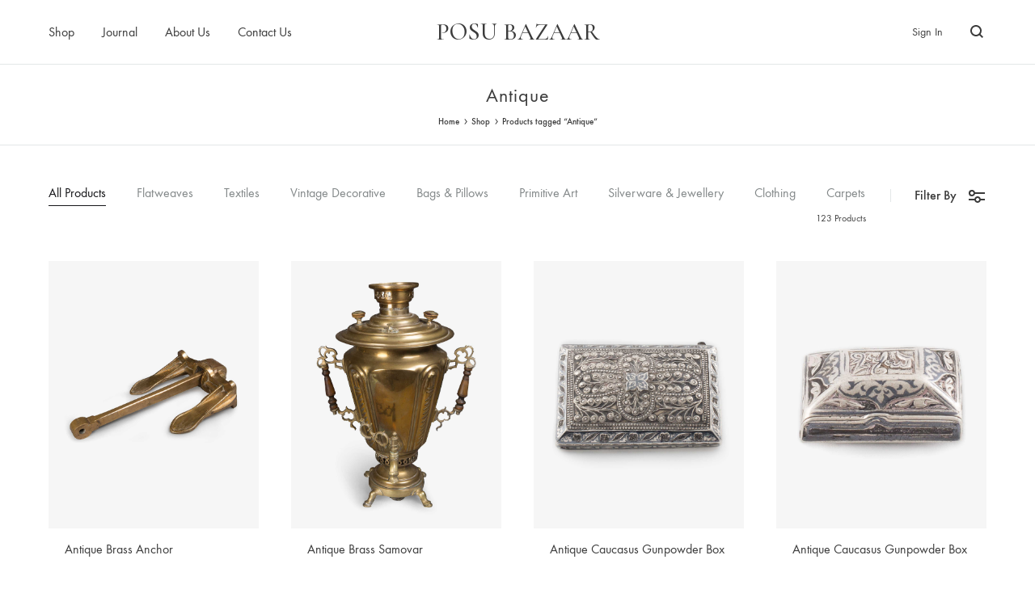

--- FILE ---
content_type: text/html; charset=UTF-8
request_url: https://www.posubazaar.com/product-tag/antique/
body_size: 39872
content:
<!doctype html>
<html lang="en-US">
<head>
	<meta charset="UTF-8">
	<meta name="viewport" content="width=device-width, initial-scale=1">
	<link rel="profile" href="https://gmpg.org/xfn/11">

	<meta name='robots' content='index, follow, max-image-preview:large, max-snippet:-1, max-video-preview:-1' />
<link rel="preload" href="https://www.posubazaar.com/wp-content/themes/konte/fonts/functionpro-light-webfont.woff2" as="font" type="font/woff2" crossorigin><link rel="preload" href="https://www.posubazaar.com/wp-content/themes/konte/fonts/functionpro-book-webfont.woff2" as="font" type="font/woff2" crossorigin><link rel="preload" href="https://www.posubazaar.com/wp-content/themes/konte/fonts/functionpro-medium-webfont.woff2" as="font" type="font/woff2" crossorigin><link rel="preload" href="https://www.posubazaar.com/wp-content/themes/konte/fonts/functionpro-demi-webfont.woff2" as="font" type="font/woff2" crossorigin><link rel="preload" href="https://www.posubazaar.com/wp-content/themes/konte/fonts/functionpro-bold-webfont.woff2" as="font" type="font/woff2" crossorigin>
	<!-- This site is optimized with the Yoast SEO Premium plugin v22.1 (Yoast SEO v22.1) - https://yoast.com/wordpress/plugins/seo/ -->
	<title>Antique - Posu Bazaar</title>
	<link rel="canonical" href="https://www.posubazaar.com/product-tag/antique/" />
	<link rel="next" href="https://www.posubazaar.com/product-tag/antique/page/2/" />
	<meta property="og:locale" content="en_US" />
	<meta property="og:type" content="article" />
	<meta property="og:title" content="Antique Archives" />
	<meta property="og:url" content="https://www.posubazaar.com/product-tag/antique/" />
	<meta property="og:site_name" content="Posu Bazaar" />
	<meta name="twitter:card" content="summary_large_image" />
	<script type="application/ld+json" class="yoast-schema-graph">{"@context":"https://schema.org","@graph":[{"@type":"CollectionPage","@id":"https://www.posubazaar.com/product-tag/antique/","url":"https://www.posubazaar.com/product-tag/antique/","name":"Antique - Posu Bazaar","isPartOf":{"@id":"https://www.posubazaar.com/#website"},"primaryImageOfPage":{"@id":"https://www.posubazaar.com/product-tag/antique/#primaryimage"},"image":{"@id":"https://www.posubazaar.com/product-tag/antique/#primaryimage"},"thumbnailUrl":"https://www.posubazaar.com/wp-content/uploads/products/primitive-art/collectibles/antique-obrass-anchor-01.jpg","breadcrumb":{"@id":"https://www.posubazaar.com/product-tag/antique/#breadcrumb"},"inLanguage":"en-US"},{"@type":"ImageObject","inLanguage":"en-US","@id":"https://www.posubazaar.com/product-tag/antique/#primaryimage","url":"https://www.posubazaar.com/wp-content/uploads/products/primitive-art/collectibles/antique-obrass-anchor-01.jpg","contentUrl":"https://www.posubazaar.com/wp-content/uploads/products/primitive-art/collectibles/antique-obrass-anchor-01.jpg","width":1570,"height":2000,"caption":"Discover Antique Brass Anchor and a whole world of some of the most priceless & exotic goods of human invention, all at Posu Bazaar."},{"@type":"BreadcrumbList","@id":"https://www.posubazaar.com/product-tag/antique/#breadcrumb","itemListElement":[{"@type":"ListItem","position":1,"name":"Home","item":"https://www.posubazaar.com/"},{"@type":"ListItem","position":2,"name":"Antique"}]},{"@type":"WebSite","@id":"https://www.posubazaar.com/#website","url":"https://www.posubazaar.com/","name":"Posu Bazaar","description":"Memories in Physical Forms","publisher":{"@id":"https://www.posubazaar.com/#organization"},"potentialAction":[{"@type":"SearchAction","target":{"@type":"EntryPoint","urlTemplate":"https://www.posubazaar.com/?s={search_term_string}"},"query-input":"required name=search_term_string"}],"inLanguage":"en-US"},{"@type":"Organization","@id":"https://www.posubazaar.com/#organization","name":"Kichy","url":"https://www.posubazaar.com/","logo":{"@type":"ImageObject","inLanguage":"en-US","@id":"https://www.posubazaar.com/#/schema/logo/image/","url":"https://posubazaar.com/wp-content/uploads/logo.png","contentUrl":"https://posubazaar.com/wp-content/uploads/logo.png","width":350,"height":40,"caption":"Kichy"},"image":{"@id":"https://www.posubazaar.com/#/schema/logo/image/"},"sameAs":["https://www.facebook.com/ShopKichy/","https://www.instagram.com/shop_kichy/","https://tr.pinterest.com/Shop_Kichy/"]}]}</script>
	<!-- / Yoast SEO Premium plugin. -->


<link rel="alternate" type="application/rss+xml" title="Posu Bazaar &raquo; Feed" href="https://www.posubazaar.com/feed/" />
<link rel="alternate" type="application/rss+xml" title="Posu Bazaar &raquo; Comments Feed" href="https://www.posubazaar.com/comments/feed/" />
<link rel="alternate" type="application/rss+xml" title="Posu Bazaar &raquo; Antique Tag Feed" href="https://www.posubazaar.com/product-tag/antique/feed/" />

<link rel='stylesheet' id='wp-block-library-css' href='https://www.posubazaar.com/wp-includes/css/dist/block-library/style.min.css?ver=6.4.7' type='text/css' media='all' />
<style id='wp-block-library-theme-inline-css' type='text/css'>
.wp-block-audio figcaption{color:#555;font-size:13px;text-align:center}.is-dark-theme .wp-block-audio figcaption{color:hsla(0,0%,100%,.65)}.wp-block-audio{margin:0 0 1em}.wp-block-code{border:1px solid #ccc;border-radius:4px;font-family:Menlo,Consolas,monaco,monospace;padding:.8em 1em}.wp-block-embed figcaption{color:#555;font-size:13px;text-align:center}.is-dark-theme .wp-block-embed figcaption{color:hsla(0,0%,100%,.65)}.wp-block-embed{margin:0 0 1em}.blocks-gallery-caption{color:#555;font-size:13px;text-align:center}.is-dark-theme .blocks-gallery-caption{color:hsla(0,0%,100%,.65)}.wp-block-image figcaption{color:#555;font-size:13px;text-align:center}.is-dark-theme .wp-block-image figcaption{color:hsla(0,0%,100%,.65)}.wp-block-image{margin:0 0 1em}.wp-block-pullquote{border-bottom:4px solid;border-top:4px solid;color:currentColor;margin-bottom:1.75em}.wp-block-pullquote cite,.wp-block-pullquote footer,.wp-block-pullquote__citation{color:currentColor;font-size:.8125em;font-style:normal;text-transform:uppercase}.wp-block-quote{border-left:.25em solid;margin:0 0 1.75em;padding-left:1em}.wp-block-quote cite,.wp-block-quote footer{color:currentColor;font-size:.8125em;font-style:normal;position:relative}.wp-block-quote.has-text-align-right{border-left:none;border-right:.25em solid;padding-left:0;padding-right:1em}.wp-block-quote.has-text-align-center{border:none;padding-left:0}.wp-block-quote.is-large,.wp-block-quote.is-style-large,.wp-block-quote.is-style-plain{border:none}.wp-block-search .wp-block-search__label{font-weight:700}.wp-block-search__button{border:1px solid #ccc;padding:.375em .625em}:where(.wp-block-group.has-background){padding:1.25em 2.375em}.wp-block-separator.has-css-opacity{opacity:.4}.wp-block-separator{border:none;border-bottom:2px solid;margin-left:auto;margin-right:auto}.wp-block-separator.has-alpha-channel-opacity{opacity:1}.wp-block-separator:not(.is-style-wide):not(.is-style-dots){width:100px}.wp-block-separator.has-background:not(.is-style-dots){border-bottom:none;height:1px}.wp-block-separator.has-background:not(.is-style-wide):not(.is-style-dots){height:2px}.wp-block-table{margin:0 0 1em}.wp-block-table td,.wp-block-table th{word-break:normal}.wp-block-table figcaption{color:#555;font-size:13px;text-align:center}.is-dark-theme .wp-block-table figcaption{color:hsla(0,0%,100%,.65)}.wp-block-video figcaption{color:#555;font-size:13px;text-align:center}.is-dark-theme .wp-block-video figcaption{color:hsla(0,0%,100%,.65)}.wp-block-video{margin:0 0 1em}.wp-block-template-part.has-background{margin-bottom:0;margin-top:0;padding:1.25em 2.375em}
</style>
<link rel='stylesheet' id='konte-woocommerce-blocks-css' href='https://www.posubazaar.com/wp-content/themes/konte/css/woocommerce-blocks.css?ver=2.3.5' type='text/css' media='all' />
<style id='classic-theme-styles-inline-css' type='text/css'>
/*! This file is auto-generated */
.wp-block-button__link{color:#fff;background-color:#32373c;border-radius:9999px;box-shadow:none;text-decoration:none;padding:calc(.667em + 2px) calc(1.333em + 2px);font-size:1.125em}.wp-block-file__button{background:#32373c;color:#fff;text-decoration:none}
</style>
<style id='global-styles-inline-css' type='text/css'>
body{--wp--preset--color--black: #000000;--wp--preset--color--cyan-bluish-gray: #abb8c3;--wp--preset--color--white: #ffffff;--wp--preset--color--pale-pink: #f78da7;--wp--preset--color--vivid-red: #cf2e2e;--wp--preset--color--luminous-vivid-orange: #ff6900;--wp--preset--color--luminous-vivid-amber: #fcb900;--wp--preset--color--light-green-cyan: #7bdcb5;--wp--preset--color--vivid-green-cyan: #00d084;--wp--preset--color--pale-cyan-blue: #8ed1fc;--wp--preset--color--vivid-cyan-blue: #0693e3;--wp--preset--color--vivid-purple: #9b51e0;--wp--preset--gradient--vivid-cyan-blue-to-vivid-purple: linear-gradient(135deg,rgba(6,147,227,1) 0%,rgb(155,81,224) 100%);--wp--preset--gradient--light-green-cyan-to-vivid-green-cyan: linear-gradient(135deg,rgb(122,220,180) 0%,rgb(0,208,130) 100%);--wp--preset--gradient--luminous-vivid-amber-to-luminous-vivid-orange: linear-gradient(135deg,rgba(252,185,0,1) 0%,rgba(255,105,0,1) 100%);--wp--preset--gradient--luminous-vivid-orange-to-vivid-red: linear-gradient(135deg,rgba(255,105,0,1) 0%,rgb(207,46,46) 100%);--wp--preset--gradient--very-light-gray-to-cyan-bluish-gray: linear-gradient(135deg,rgb(238,238,238) 0%,rgb(169,184,195) 100%);--wp--preset--gradient--cool-to-warm-spectrum: linear-gradient(135deg,rgb(74,234,220) 0%,rgb(151,120,209) 20%,rgb(207,42,186) 40%,rgb(238,44,130) 60%,rgb(251,105,98) 80%,rgb(254,248,76) 100%);--wp--preset--gradient--blush-light-purple: linear-gradient(135deg,rgb(255,206,236) 0%,rgb(152,150,240) 100%);--wp--preset--gradient--blush-bordeaux: linear-gradient(135deg,rgb(254,205,165) 0%,rgb(254,45,45) 50%,rgb(107,0,62) 100%);--wp--preset--gradient--luminous-dusk: linear-gradient(135deg,rgb(255,203,112) 0%,rgb(199,81,192) 50%,rgb(65,88,208) 100%);--wp--preset--gradient--pale-ocean: linear-gradient(135deg,rgb(255,245,203) 0%,rgb(182,227,212) 50%,rgb(51,167,181) 100%);--wp--preset--gradient--electric-grass: linear-gradient(135deg,rgb(202,248,128) 0%,rgb(113,206,126) 100%);--wp--preset--gradient--midnight: linear-gradient(135deg,rgb(2,3,129) 0%,rgb(40,116,252) 100%);--wp--preset--font-size--small: 12px;--wp--preset--font-size--medium: 24px;--wp--preset--font-size--large: 40px;--wp--preset--font-size--x-large: 42px;--wp--preset--font-size--normal: 18px;--wp--preset--font-size--huge: 64px;--wp--preset--spacing--20: 0.44rem;--wp--preset--spacing--30: 0.67rem;--wp--preset--spacing--40: 1rem;--wp--preset--spacing--50: 1.5rem;--wp--preset--spacing--60: 2.25rem;--wp--preset--spacing--70: 3.38rem;--wp--preset--spacing--80: 5.06rem;--wp--preset--shadow--natural: 6px 6px 9px rgba(0, 0, 0, 0.2);--wp--preset--shadow--deep: 12px 12px 50px rgba(0, 0, 0, 0.4);--wp--preset--shadow--sharp: 6px 6px 0px rgba(0, 0, 0, 0.2);--wp--preset--shadow--outlined: 6px 6px 0px -3px rgba(255, 255, 255, 1), 6px 6px rgba(0, 0, 0, 1);--wp--preset--shadow--crisp: 6px 6px 0px rgba(0, 0, 0, 1);}:where(.is-layout-flex){gap: 0.5em;}:where(.is-layout-grid){gap: 0.5em;}body .is-layout-flow > .alignleft{float: left;margin-inline-start: 0;margin-inline-end: 2em;}body .is-layout-flow > .alignright{float: right;margin-inline-start: 2em;margin-inline-end: 0;}body .is-layout-flow > .aligncenter{margin-left: auto !important;margin-right: auto !important;}body .is-layout-constrained > .alignleft{float: left;margin-inline-start: 0;margin-inline-end: 2em;}body .is-layout-constrained > .alignright{float: right;margin-inline-start: 2em;margin-inline-end: 0;}body .is-layout-constrained > .aligncenter{margin-left: auto !important;margin-right: auto !important;}body .is-layout-constrained > :where(:not(.alignleft):not(.alignright):not(.alignfull)){max-width: var(--wp--style--global--content-size);margin-left: auto !important;margin-right: auto !important;}body .is-layout-constrained > .alignwide{max-width: var(--wp--style--global--wide-size);}body .is-layout-flex{display: flex;}body .is-layout-flex{flex-wrap: wrap;align-items: center;}body .is-layout-flex > *{margin: 0;}body .is-layout-grid{display: grid;}body .is-layout-grid > *{margin: 0;}:where(.wp-block-columns.is-layout-flex){gap: 2em;}:where(.wp-block-columns.is-layout-grid){gap: 2em;}:where(.wp-block-post-template.is-layout-flex){gap: 1.25em;}:where(.wp-block-post-template.is-layout-grid){gap: 1.25em;}.has-black-color{color: var(--wp--preset--color--black) !important;}.has-cyan-bluish-gray-color{color: var(--wp--preset--color--cyan-bluish-gray) !important;}.has-white-color{color: var(--wp--preset--color--white) !important;}.has-pale-pink-color{color: var(--wp--preset--color--pale-pink) !important;}.has-vivid-red-color{color: var(--wp--preset--color--vivid-red) !important;}.has-luminous-vivid-orange-color{color: var(--wp--preset--color--luminous-vivid-orange) !important;}.has-luminous-vivid-amber-color{color: var(--wp--preset--color--luminous-vivid-amber) !important;}.has-light-green-cyan-color{color: var(--wp--preset--color--light-green-cyan) !important;}.has-vivid-green-cyan-color{color: var(--wp--preset--color--vivid-green-cyan) !important;}.has-pale-cyan-blue-color{color: var(--wp--preset--color--pale-cyan-blue) !important;}.has-vivid-cyan-blue-color{color: var(--wp--preset--color--vivid-cyan-blue) !important;}.has-vivid-purple-color{color: var(--wp--preset--color--vivid-purple) !important;}.has-black-background-color{background-color: var(--wp--preset--color--black) !important;}.has-cyan-bluish-gray-background-color{background-color: var(--wp--preset--color--cyan-bluish-gray) !important;}.has-white-background-color{background-color: var(--wp--preset--color--white) !important;}.has-pale-pink-background-color{background-color: var(--wp--preset--color--pale-pink) !important;}.has-vivid-red-background-color{background-color: var(--wp--preset--color--vivid-red) !important;}.has-luminous-vivid-orange-background-color{background-color: var(--wp--preset--color--luminous-vivid-orange) !important;}.has-luminous-vivid-amber-background-color{background-color: var(--wp--preset--color--luminous-vivid-amber) !important;}.has-light-green-cyan-background-color{background-color: var(--wp--preset--color--light-green-cyan) !important;}.has-vivid-green-cyan-background-color{background-color: var(--wp--preset--color--vivid-green-cyan) !important;}.has-pale-cyan-blue-background-color{background-color: var(--wp--preset--color--pale-cyan-blue) !important;}.has-vivid-cyan-blue-background-color{background-color: var(--wp--preset--color--vivid-cyan-blue) !important;}.has-vivid-purple-background-color{background-color: var(--wp--preset--color--vivid-purple) !important;}.has-black-border-color{border-color: var(--wp--preset--color--black) !important;}.has-cyan-bluish-gray-border-color{border-color: var(--wp--preset--color--cyan-bluish-gray) !important;}.has-white-border-color{border-color: var(--wp--preset--color--white) !important;}.has-pale-pink-border-color{border-color: var(--wp--preset--color--pale-pink) !important;}.has-vivid-red-border-color{border-color: var(--wp--preset--color--vivid-red) !important;}.has-luminous-vivid-orange-border-color{border-color: var(--wp--preset--color--luminous-vivid-orange) !important;}.has-luminous-vivid-amber-border-color{border-color: var(--wp--preset--color--luminous-vivid-amber) !important;}.has-light-green-cyan-border-color{border-color: var(--wp--preset--color--light-green-cyan) !important;}.has-vivid-green-cyan-border-color{border-color: var(--wp--preset--color--vivid-green-cyan) !important;}.has-pale-cyan-blue-border-color{border-color: var(--wp--preset--color--pale-cyan-blue) !important;}.has-vivid-cyan-blue-border-color{border-color: var(--wp--preset--color--vivid-cyan-blue) !important;}.has-vivid-purple-border-color{border-color: var(--wp--preset--color--vivid-purple) !important;}.has-vivid-cyan-blue-to-vivid-purple-gradient-background{background: var(--wp--preset--gradient--vivid-cyan-blue-to-vivid-purple) !important;}.has-light-green-cyan-to-vivid-green-cyan-gradient-background{background: var(--wp--preset--gradient--light-green-cyan-to-vivid-green-cyan) !important;}.has-luminous-vivid-amber-to-luminous-vivid-orange-gradient-background{background: var(--wp--preset--gradient--luminous-vivid-amber-to-luminous-vivid-orange) !important;}.has-luminous-vivid-orange-to-vivid-red-gradient-background{background: var(--wp--preset--gradient--luminous-vivid-orange-to-vivid-red) !important;}.has-very-light-gray-to-cyan-bluish-gray-gradient-background{background: var(--wp--preset--gradient--very-light-gray-to-cyan-bluish-gray) !important;}.has-cool-to-warm-spectrum-gradient-background{background: var(--wp--preset--gradient--cool-to-warm-spectrum) !important;}.has-blush-light-purple-gradient-background{background: var(--wp--preset--gradient--blush-light-purple) !important;}.has-blush-bordeaux-gradient-background{background: var(--wp--preset--gradient--blush-bordeaux) !important;}.has-luminous-dusk-gradient-background{background: var(--wp--preset--gradient--luminous-dusk) !important;}.has-pale-ocean-gradient-background{background: var(--wp--preset--gradient--pale-ocean) !important;}.has-electric-grass-gradient-background{background: var(--wp--preset--gradient--electric-grass) !important;}.has-midnight-gradient-background{background: var(--wp--preset--gradient--midnight) !important;}.has-small-font-size{font-size: var(--wp--preset--font-size--small) !important;}.has-medium-font-size{font-size: var(--wp--preset--font-size--medium) !important;}.has-large-font-size{font-size: var(--wp--preset--font-size--large) !important;}.has-x-large-font-size{font-size: var(--wp--preset--font-size--x-large) !important;}
.wp-block-navigation a:where(:not(.wp-element-button)){color: inherit;}
:where(.wp-block-post-template.is-layout-flex){gap: 1.25em;}:where(.wp-block-post-template.is-layout-grid){gap: 1.25em;}
:where(.wp-block-columns.is-layout-flex){gap: 2em;}:where(.wp-block-columns.is-layout-grid){gap: 2em;}
.wp-block-pullquote{font-size: 1.5em;line-height: 1.6;}
</style>
<link rel='stylesheet' id='contact-form-7-css' href='https://www.posubazaar.com/wp-content/plugins/contact-form-7/includes/css/styles.css?ver=5.8.7' type='text/css' media='all' />
<style id='woocommerce-inline-inline-css' type='text/css'>
.woocommerce form .form-row .required { visibility: visible; }
</style>
<link rel='stylesheet' id='animate-css' href='https://www.posubazaar.com/wp-content/themes/konte/css/animate.css?ver=3.5.2' type='text/css' media='all' />
<link rel='stylesheet' id='font-awesome-css' href='https://www.posubazaar.com/wp-content/themes/konte/css/font-awesome.min.css?ver=4.7.0' type='text/css' media='all' />
<link rel='stylesheet' id='bootstrap-grid-css' href='https://www.posubazaar.com/wp-content/themes/konte/css/bootstrap.css?ver=3.3.7' type='text/css' media='all' />
<link rel='stylesheet' id='konte-css' href='https://www.posubazaar.com/wp-content/themes/konte/style.css?ver=1.0.0' type='text/css' media='all' />
<style id='konte-inline-css' type='text/css'>
.topbar {height: 40px}:root { --header-main-height: 80px}:root { --header-bottom-height: 200px}.header-main, .header-v10 .site-branding, .header-v10 .header-main .header-right-items { height: 80px; }.header-bottom { height: 200px; }.header-mobile {height: 79px}.logo img {width: 175px;height: 20px;}.logo svg {width: 175px;height: 20px;}
</style>
<link rel='stylesheet' id='soo-wishlist-css' href='https://www.posubazaar.com/wp-content/plugins/soo-wishlist/assets/css/wishlist.css?ver=1.2.7' type='text/css' media='all' />
<link rel='stylesheet' id='sober-child-css' href='https://www.posubazaar.com/wp-content/themes/konte-child/style.css?ver=6.4.7' type='text/css' media='all' />
<link rel='stylesheet' id='select2-css' href='https://www.posubazaar.com/wp-content/plugins/woocommerce/assets/css/select2.css?ver=8.6.3' type='text/css' media='all' />
<link rel='stylesheet' id='konte-woocommerce-css' href='https://www.posubazaar.com/wp-content/themes/konte/woocommerce.css?ver=2.3.5' type='text/css' media='all' />
<style id='konte-woocommerce-inline-css' type='text/css'>
.woocommerce div.product .product_title{color: #3b3b3b;}.woocommerce div.product .woocommerce-variation-description, .woocommerce div.product .woocommerce-product-details__short-description, .woocommerce .woocommerce-Tabs-panel--description{color: #3b3b3b;}ul.products li.product .woocommerce-loop-product__title a{color: #3b3b3b;}.woocommerce-products-header {
					height: 300px;
					background-image: url();
					padding-top: 0px
				}@media (max-width: 767px) { .woocommerce-products-header {
					height: 150px;
					padding-top: 0px
				} }.woocommerce-badge.onsale {background-color: #3ee590}.woocommerce-badge.new {background-color: #ffb453}.woocommerce-badge.featured {background-color: #ff736c}.woocommerce-badge.sold-out {background-color: #838889}
</style>
<script type="text/template" id="tmpl-variation-template">
	<div class="woocommerce-variation-description">{{{ data.variation.variation_description }}}</div>
	<div class="woocommerce-variation-price">{{{ data.variation.price_html }}}</div>
	<div class="woocommerce-variation-availability">{{{ data.variation.availability_html }}}</div>
</script>
<script type="text/template" id="tmpl-unavailable-variation-template">
	<p>Sorry, this product is unavailable. Please choose a different combination.</p>
</script>
<script type="7ecdfa57e1e451d10cc9c636-text/javascript" src="https://www.posubazaar.com/wp-includes/js/jquery/jquery.min.js?ver=3.7.1" id="jquery-core-js"></script>
<script type="7ecdfa57e1e451d10cc9c636-text/javascript" src="https://www.posubazaar.com/wp-includes/js/jquery/jquery-migrate.min.js?ver=3.4.1" id="jquery-migrate-js"></script>
<script type="7ecdfa57e1e451d10cc9c636-text/javascript" id="google-analytics-opt-out-js-after">
/* <![CDATA[ */
			var gaProperty = 'UA-65959517-1';
			var disableStr = 'ga-disable-' + gaProperty;
			if ( document.cookie.indexOf( disableStr + '=true' ) > -1 ) {
				window[disableStr] = true;
			}
			function gaOptout() {
				document.cookie = disableStr + '=true; expires=Thu, 31 Dec 2099 23:59:59 UTC; path=/';
				window[disableStr] = true;
			}
/* ]]> */
</script>
<script type="7ecdfa57e1e451d10cc9c636-text/javascript" id="google-analytics-js-after">
/* <![CDATA[ */
(function(i,s,o,g,r,a,m){i['GoogleAnalyticsObject']=r;i[r]=i[r]||function(){
		(i[r].q=i[r].q||[]).push(arguments)},i[r].l=1*new Date();a=s.createElement(o),
		m=s.getElementsByTagName(o)[0];a.async=1;a.src=g;m.parentNode.insertBefore(a,m)
		})(window,document,'script', '//www.google-analytics.com/analytics.js','ga');ga( 'create', 'UA-65959517-1', 'https://posubazaar.com' );(window.gaDevIds=window.gaDevIds||[]).push('dOGY3NW');ga( 'require', 'linkid' );ga( 'set', 'anonymizeIp', true );
		ga( 'set', 'dimension1', 'no' );
ga( 'require', 'ec' );
/* ]]> */
</script>
<script type="7ecdfa57e1e451d10cc9c636-text/javascript" id="pinterest-analytics-init-js-extra">
/* <![CDATA[ */
var pinterestSettings = {"tagId":"2612622539602"};
/* ]]> */
</script>
<script type="7ecdfa57e1e451d10cc9c636-text/javascript" src="https://www.posubazaar.com/wp-content/plugins/woocommerce-pinterest/assets/frontend/analytics/pinterest-analytics-init.js?ver=2.0.4" id="pinterest-analytics-init-js"></script>
<script type="7ecdfa57e1e451d10cc9c636-text/javascript" src="https://www.posubazaar.com/wp-content/plugins/woocommerce/assets/js/jquery-blockui/jquery.blockUI.min.js?ver=2.7.0-wc.8.6.3" id="jquery-blockui-js" data-wp-strategy="defer"></script>
<script type="7ecdfa57e1e451d10cc9c636-text/javascript" id="wc-add-to-cart-js-extra">
/* <![CDATA[ */
var wc_add_to_cart_params = {"ajax_url":"\/wp-admin\/admin-ajax.php","wc_ajax_url":"\/?wc-ajax=%%endpoint%%","i18n_view_cart":"View cart","cart_url":"https:\/\/www.posubazaar.com\/cart\/","is_cart":"","cart_redirect_after_add":"no"};
/* ]]> */
</script>
<script type="7ecdfa57e1e451d10cc9c636-text/javascript" src="https://www.posubazaar.com/wp-content/plugins/woocommerce/assets/js/frontend/add-to-cart.min.js?ver=8.6.3" id="wc-add-to-cart-js" data-wp-strategy="defer"></script>
<script type="7ecdfa57e1e451d10cc9c636-text/javascript" src="https://www.posubazaar.com/wp-content/plugins/woocommerce/assets/js/js-cookie/js.cookie.min.js?ver=2.1.4-wc.8.6.3" id="js-cookie-js" defer="defer" data-wp-strategy="defer"></script>
<script type="7ecdfa57e1e451d10cc9c636-text/javascript" id="woocommerce-js-extra">
/* <![CDATA[ */
var woocommerce_params = {"ajax_url":"\/wp-admin\/admin-ajax.php","wc_ajax_url":"\/?wc-ajax=%%endpoint%%"};
/* ]]> */
</script>
<script type="7ecdfa57e1e451d10cc9c636-text/javascript" src="https://www.posubazaar.com/wp-content/plugins/woocommerce/assets/js/frontend/woocommerce.min.js?ver=8.6.3" id="woocommerce-js" defer="defer" data-wp-strategy="defer"></script>
<script type="7ecdfa57e1e451d10cc9c636-text/javascript" src="https://www.posubazaar.com/wp-content/plugins/js_composer/assets/js/vendors/woocommerce-add-to-cart.js?ver=7.4" id="vc_woocommerce-add-to-cart-js-js"></script>
<script type="7ecdfa57e1e451d10cc9c636-text/javascript" src="https://www.posubazaar.com/wp-includes/js/underscore.min.js?ver=1.13.4" id="underscore-js"></script>
<script type="7ecdfa57e1e451d10cc9c636-text/javascript" id="wp-util-js-extra">
/* <![CDATA[ */
var _wpUtilSettings = {"ajax":{"url":"\/wp-admin\/admin-ajax.php"}};
/* ]]> */
</script>
<script type="7ecdfa57e1e451d10cc9c636-text/javascript" src="https://www.posubazaar.com/wp-includes/js/wp-util.min.js?ver=6.4.7" id="wp-util-js"></script>
<script type="7ecdfa57e1e451d10cc9c636-text/javascript" id="pinterest-analytics-add-to-cart-js-extra">
/* <![CDATA[ */
var wooPinterestAnalyticsConfig = {"ajaxNonce":"c6d5fcbdac"};
/* ]]> */
</script>
<script type="7ecdfa57e1e451d10cc9c636-text/javascript" src="https://www.posubazaar.com/wp-content/plugins/woocommerce-pinterest/assets/frontend/analytics/track-add-to-cart.min.js?ver=2.0.4" id="pinterest-analytics-add-to-cart-js"></script>
<script type="7ecdfa57e1e451d10cc9c636-text/javascript" src="https://www.posubazaar.com/wp-content/plugins/woocommerce/assets/js/select2/select2.full.min.js?ver=4.0.3-wc.8.6.3" id="select2-js" defer="defer" data-wp-strategy="defer"></script>
<script type="7ecdfa57e1e451d10cc9c636-text/javascript" id="wc-add-to-cart-variation-js-extra">
/* <![CDATA[ */
var wc_add_to_cart_variation_params = {"wc_ajax_url":"\/?wc-ajax=%%endpoint%%","i18n_no_matching_variations_text":"Sorry, no products matched your selection. Please choose a different combination.","i18n_make_a_selection_text":"Please select some product options before adding this product to your cart.","i18n_unavailable_text":"Sorry, this product is unavailable. Please choose a different combination."};
/* ]]> */
</script>
<script type="7ecdfa57e1e451d10cc9c636-text/javascript" src="https://www.posubazaar.com/wp-content/plugins/woocommerce/assets/js/frontend/add-to-cart-variation.min.js?ver=8.6.3" id="wc-add-to-cart-variation-js" defer="defer" data-wp-strategy="defer"></script>
<script type="7ecdfa57e1e451d10cc9c636-text/javascript" id="wc-cart-fragments-js-extra">
/* <![CDATA[ */
var wc_cart_fragments_params = {"ajax_url":"\/wp-admin\/admin-ajax.php","wc_ajax_url":"\/?wc-ajax=%%endpoint%%","cart_hash_key":"wc_cart_hash_bf25c2143f13977650dea693e3a01c28","fragment_name":"wc_fragments_bf25c2143f13977650dea693e3a01c28","request_timeout":"5000"};
/* ]]> */
</script>
<script type="7ecdfa57e1e451d10cc9c636-text/javascript" src="https://www.posubazaar.com/wp-content/plugins/woocommerce/assets/js/frontend/cart-fragments.min.js?ver=8.6.3" id="wc-cart-fragments-js" defer="defer" data-wp-strategy="defer"></script>
<script type="7ecdfa57e1e451d10cc9c636-text/javascript"></script><link rel="https://api.w.org/" href="https://www.posubazaar.com/wp-json/" /><link rel="alternate" type="application/json" href="https://www.posubazaar.com/wp-json/wp/v2/product_tag/468" /><link rel="EditURI" type="application/rsd+xml" title="RSD" href="https://www.posubazaar.com/xmlrpc.php?rsd" />
<meta name="generator" content="WordPress 6.4.7" />
<meta name="generator" content="WooCommerce 8.6.3" />
<style id="custom-theme-colors" >
/**
 * Konte: Color Scheme
 */
:root {
	--konte--primary-color:#3b3b3b;
}

h1,
h2,
h3,
h4,
h5,
h6,
.text-default,
.color-scheme-default,
.text-default a,
.color-scheme-default a,
.konte-button.button-outline,
.konte-button.button-underline,
.konte-button.button-underline:hover,
.konte-product-grid__head:after,
.konte-post-grid .post-title a,
.konte-info-list .info-value a:hover,
.konte-cta:before,
.site-footer.light a,
.site-footer.light .footer-widgets-area,
.site-footer .mc4wp-form input[type=submit],
.site-footer .list-dropdown .current {
	color: #3b3b3b;
}

.konte-button.button-outline:hover,
.konte-carousel__arrow:hover {
	color: #fff;
	border-color: #3b3b3b;
	background-color: #3b3b3b;
}

button,
.button,
input[type="button"],
input[type="reset"],
input[type="submit"],
.konte-button.button-normal.text-default,
button.alt:hover,
.button.alt:hover,
input[type="button"].alt:hover,
input[type="reset"].alt:hover,
input[type="submit"].alt:hover {
	background-color: #3b3b3b;
	border-color: #3b3b3b;
}

button.alt,
.button.alt,
input[type="button"].alt,
input[type="reset"].alt,
input[type="submit"].alt {
	color: #3b3b3b;
	border-color: #3b3b3b;
	background-color: transparent;
}

.next-posts-navigation a:hover,
.site-footer .mc4wp-form input:focus,
.site-footer .mc4wp-form select:focus,
.site-footer .mc4wp-form textarea:focus,
.site-footer .mc4wp-form button:focus {
	border-color: #3b3b3b;
}

.konte-button.button-normal.text-default {
	color: #fff;
}

.next-posts-navigation a:after {
	border-top-color: #3b3b3b
}
	
			table.cart .actions .button,
			.cart-panel .widget_shopping_cart_content .buttons .button {
				color: #3b3b3b;
			}

			.woocommerce div.product .single_add_to_cart_button,
			.woocommerce div.product.layout-v1 .product-share .sharing-icon,
			.woocommerce div.product.layout-v1 .product-share .socials,
			.woocommerce div.product.layout-v5 .product-share .sharing-icon,
			.woocommerce div.product.layout-v5 .product-share .socials,
			.cart-panel .widget_shopping_cart_content .buttons .button:hover,
			.cart-panel .widget_shopping_cart_content .buttons .checkout,
			.cart-collaterals .checkout-button,
			.woocommerce-checkout-payment .place-order .button {
				color: #fff;
				background-color: #3b3b3b;
			}

			.cart-panel .widget_shopping_cart_content .buttons .button:hover {
				border-color: #3b3b3b;
			}
		</style>	<noscript><style>.woocommerce-product-gallery{ opacity: 1 !important; }</style></noscript>
	<!--WooCommerce Pinterest Verification Code-->
<meta name="p:domain_verify" content="95ae09d1d6745cb278da25f57e844abb"/>
<!--/WooCommerce Pinterest Verification Code-->
<meta name="generator" content="Powered by WPBakery Page Builder - drag and drop page builder for WordPress."/>
<meta name="generator" content="Powered by Slider Revolution 6.6.20 - responsive, Mobile-Friendly Slider Plugin for WordPress with comfortable drag and drop interface." />
<link rel="icon" href="https://www.posubazaar.com/wp-content/uploads/assets/cropped-site-icon-32x32.png" sizes="32x32" />
<link rel="icon" href="https://www.posubazaar.com/wp-content/uploads/assets/cropped-site-icon-192x192.png" sizes="192x192" />
<link rel="apple-touch-icon" href="https://www.posubazaar.com/wp-content/uploads/assets/cropped-site-icon-180x180.png" />
<meta name="msapplication-TileImage" content="https://www.posubazaar.com/wp-content/uploads/assets/cropped-site-icon-270x270.png" />
<script type="7ecdfa57e1e451d10cc9c636-text/javascript">function setREVStartSize(e){
			//window.requestAnimationFrame(function() {
				window.RSIW = window.RSIW===undefined ? window.innerWidth : window.RSIW;
				window.RSIH = window.RSIH===undefined ? window.innerHeight : window.RSIH;
				try {
					var pw = document.getElementById(e.c).parentNode.offsetWidth,
						newh;
					pw = pw===0 || isNaN(pw) || (e.l=="fullwidth" || e.layout=="fullwidth") ? window.RSIW : pw;
					e.tabw = e.tabw===undefined ? 0 : parseInt(e.tabw);
					e.thumbw = e.thumbw===undefined ? 0 : parseInt(e.thumbw);
					e.tabh = e.tabh===undefined ? 0 : parseInt(e.tabh);
					e.thumbh = e.thumbh===undefined ? 0 : parseInt(e.thumbh);
					e.tabhide = e.tabhide===undefined ? 0 : parseInt(e.tabhide);
					e.thumbhide = e.thumbhide===undefined ? 0 : parseInt(e.thumbhide);
					e.mh = e.mh===undefined || e.mh=="" || e.mh==="auto" ? 0 : parseInt(e.mh,0);
					if(e.layout==="fullscreen" || e.l==="fullscreen")
						newh = Math.max(e.mh,window.RSIH);
					else{
						e.gw = Array.isArray(e.gw) ? e.gw : [e.gw];
						for (var i in e.rl) if (e.gw[i]===undefined || e.gw[i]===0) e.gw[i] = e.gw[i-1];
						e.gh = e.el===undefined || e.el==="" || (Array.isArray(e.el) && e.el.length==0)? e.gh : e.el;
						e.gh = Array.isArray(e.gh) ? e.gh : [e.gh];
						for (var i in e.rl) if (e.gh[i]===undefined || e.gh[i]===0) e.gh[i] = e.gh[i-1];
											
						var nl = new Array(e.rl.length),
							ix = 0,
							sl;
						e.tabw = e.tabhide>=pw ? 0 : e.tabw;
						e.thumbw = e.thumbhide>=pw ? 0 : e.thumbw;
						e.tabh = e.tabhide>=pw ? 0 : e.tabh;
						e.thumbh = e.thumbhide>=pw ? 0 : e.thumbh;
						for (var i in e.rl) nl[i] = e.rl[i]<window.RSIW ? 0 : e.rl[i];
						sl = nl[0];
						for (var i in nl) if (sl>nl[i] && nl[i]>0) { sl = nl[i]; ix=i;}
						var m = pw>(e.gw[ix]+e.tabw+e.thumbw) ? 1 : (pw-(e.tabw+e.thumbw)) / (e.gw[ix]);
						newh =  (e.gh[ix] * m) + (e.tabh + e.thumbh);
					}
					var el = document.getElementById(e.c);
					if (el!==null && el) el.style.height = newh+"px";
					el = document.getElementById(e.c+"_wrapper");
					if (el!==null && el) {
						el.style.height = newh+"px";
						el.style.display = "block";
					}
				} catch(e){
					console.log("Failure at Presize of Slider:" + e)
				}
			//});
		  };</script>
		<style type="text/css" id="wp-custom-css">
			.counter {
font-size: 11px;
font-size: 0.6875rem;
font-weight: 500;
color: #fff;
text-align: center;
line-height: 11px;
min-width: 18px;
height: 18px;
border-radius: 9px;
padding: 4px;
background: #3b3b3b;
display: inline-block;
}

.text-dark, .text-dark a {
color: #3b3b3b;
}

.light .header-search.icon .search-field.focused {
color: #3b3b3b;
background-color: #fff;
}

.woocommerce-breadcrumb a:hover {
color: #3b3b3b;
}

a {
color: #3b3b3b;
text-decoration: none;
-webkit-transition: 0.3s ease-in;
transition: 0.3s ease-in;
}

.dark {
background-color: #3b3b3b;
}

.text-light .main-navigation li li a {
color: #3b3b3b;
}

.main-navigation .mega-sub-menu > a {
font-size: 16px;
font-size: 1rem;
line-height: 1.875;
font-weight: 500;
text-transform: capitalize;
margin-bottom: 10px;
display: block;
}

.button {
font-size: 14px;
font-size: 0.875rem;
font-weight: 500;
color: #fff;
text-transform: uppercase;
text-align: center;
display: inline-block;
padding: 0 40px;
line-height: 40px;
background-color: #3b3b3b;
cursor: pointer;
-webkit-transition: 0.4s;
transition: 0.4s;
}

.widget-title {
font-size: 16px;
font-size: 1rem;
font-weight: 600;
text-transform: uppercase;
line-height: 1.875;
margin: 0 0 20px;
padding: 0 0 13px;
border-bottom: 1px solid;
color: #3b3b3b;
}

.outofstock .stock {
color: #fff;
font-weight: 600;
text-align: center;
line-height: 60px;
text-transform: uppercase;
background: #c0c3c8;
letter-spacing: 1px;
}

.stock.in-stock {
color: #3b3b3b;
display: none;
}

.woocommerce div.product.layout-v4 .price {
margin-top: 15px;
margin-bottom: 20px;
}

.widget_shopping_cart_content .quantity {
border: 0;
display: none;
}

.widget_shopping_cart_content .woocommerce-mini-cart-item__qty .label {
color: #3b3b3b;
display: none;
}

.cart-collaterals .checkout-button {
color: #fff;
line-height: 60px;
width: 350px;
border: 0;
background: #3b3b3b;
letter-spacing: 1px;
font-size: 12px;
}

.button.alt:hover {
color: #fff;
border-color: #3b3b3b;
background: #3b3b3b;
}

.woocommerce-checkout-payment .place-order .button {
color: #fff;
width: 100%;
line-height: 60px;
border: 0;
background-color: #3b3b3b;
letter-spacing: 1px;
}

.woocommerce div.product .single_add_to_cart_button {
color: #fff;
line-height: 60px;
border: 0;
min-width: 200px;
background: #3b3b3b;
vertical-align: top;
}

.quick-view-modal .woocommerce .product .product-share .socials {
-webkit-transition: .5s;
transition: .5s;
height: 50px;
position: absolute;
left: 0;
top: 0;
border-radius: 25px;
overflow: hidden;
white-space: nowrap;
max-width: 50px;
background: #3b3b3b;
z-index: -1;
}

.quick-view-modal .woocommerce .product .product-share .sharing-icon {
color: #fff;
text-align: center;
line-height: 50px;
width: 50px;
height: 50px;
display: inline-block;
border-radius: 50%;
background: #3b3b3b;
cursor: pointer;
}

ul.products li.product .button {
color: #3b3b3b;
line-height: 25px;
line-height: 1.5rem;
padding: 0;
margin-left: 16px;
background: 0 0;
letter-spacing: 1px;
font-size: 12px;
}

.next-posts-navigation a:hover {
border-color: #3b3b3b;
}

.konte-button.button-outline {
color: #3b3b3b;
font-weight: 600;
line-height: 38px;
border: 1px solid;
background: 0 0;
letter-spacing: 1px;
font-size: 12px;
}

.cart-panel .widget_shopping_cart_content .buttons .checkout {
color: #fff !important;
border: 0;
background: #3b3b3b !important;
letter-spacing: 1px;
}

.cart-panel .widget_shopping_cart_content .buttons .button:hover {
color: #fff;
font-size: 12px;
border-color: #3b3b3b;
background: #3b3b3b;
letter-spacing: 1px;
}

.cart-panel .widget_shopping_cart_content .buttons .button {
color: #3b3b3b;
font-size: 12px;
letter-spacing: 1px;
font-weight: 600;
display: block;
border: 1px solid;
margin-bottom: 20px;
background: 0 0;
}

table.cart .actions .button {
color: #3b3b3b;
font-weight: 600;
line-height: 1.75;
float: right;
padding: 0;
margin-top: 3px;
border-bottom: 2px solid;
background: 0 0;
}

.main-navigation .mega-menu {
left: 0;
width: 100%;
margin: 0;
padding: 0;
box-shadow: 0 5px 30px -10px rgba(0,0,0,.06);
margin-top: 1px;
}

.woocommerce div.product.layout-v4 {
padding-top: 60px;
}

@media only screen and (max-width: 991px) {
.woocommerce div.product.layout-v4 {
padding-top: 0px;
}
}

.header-mobile {
height: 80px;
border-bottom: 1px solid #e3e7e8;
}

.woocommerce div.product .product_meta .label {
color: #999;
min-width: 0px;
padding-right: 5px;
}

.woocommerce div.product .product_meta .label:after {
	content: ':';
}

.woocommerce div.product.layout-v4 .product-share .socials a {
color: #c0c3c8;
font-size: 12px;
text-align: center;
line-height: 28px;
display: inline-block;
width: 30px;
height: 30px;
border: 1px solid #c0c3c8;
border-radius: 50%;
margin-right: 10px;
}

.woocommerce div.product.layout-v4 .product-share .socials a:hover {
color: #fff;
border-color: #3b3b3b;
background-color: #3b3b3b;
}

.woocommerce-products-header .page-title {
color: #fff;
}

.konte-cta__note {
font-size: 14px;
font-size: 1rem;
color: #fff;
margin: 50px 0 0;
}

.konte-banner.text-position-center .konte-banner__content {
text-align: center;
letter-spacing: 1px;
}

.konte-banner__text {
font-size: 3em;
font-weight: 500;
line-height: 1.13333;
display: block;
text-shadow: 0px 0px 6px rgba(23, 23, 23, 0.5);
}

.konte-banner .konte-button.button-underline {
text-transform: none;
text-shadow: 0px 0px 6px rgba(23, 23, 23, 0.5);
	color: #fff !important
}

.konte-button.button-underline:hover {
color: #fff;
}

main-navigation .container-fluid .mega-sub-menu {
padding-left: 30px;
padding-right: 30px;
}

.main-navigation .mega-sub-menu li {
padding: 5px 0;
}

.dark .header-search.icon .search-field.focused {
background-color: #3b3b3b;
}

.woocommerce-info {
background-color: #3b3b3b;
}

.blog-header-title .page-title {
font-size: 5rem;
font-weight: 600;
line-height: 1;
color: #fff;
letter-spacing: 1px;
}

.wpcf7-form label .label {
z-index: 2;
}

.konte-cta__text {
font-size: 40px;
font-size: 2rem;
border-top: 1px solid;
border-bottom: 1px solid;
}

.konte-button.button-outline {
color: #fff;
font-weight: 600;
line-height: 38px;
border: 1px solid;
background: 0 0;
letter-spacing: 1px;
font-size: 12px;
}

.konte-button.button-outline:hover {
color: #3b3b3b;
border-color: rgba(255, 255, 255, 0);
background-color: #fff;
}

.products-button {
color: #3b3b3b;
font-weight: 600;
line-height: 38px;
border: 1px solid;
background: 0 0;
letter-spacing: 1px;
font-size: 12px;
}

.entry-meta .total-shares {
display: none;
}

.entry-meta .icon-comment {
display: none;
}

.entry-meta a {
display: none;
}

@media (max-width: 991px) {
.woocommerce div.product.layout-v4 .woocommerce-tabs {
margin-top: 0;
padding-bottom: 0px;
border-bottom: 0px solid #e3e7e8;
}
	}

.woocommerce div.product.layout-v4 .woocommerce-tabs {
margin-top: 40px;
padding-top: 10px;
border-top: 1px solid #e3e7e8;
}

.woocommerce div.product .woocommerce-tabs ul.tabs {
margin-top: 10px;
}

.woocommerce-tabs ul.tabs li a {
font-size: 0.80rem;
text-transform: capitalize;
padding-bottom: 10px;
letter-spacing: 0.5px;
}

table.shop_attributes th {
color: #3b3b3b;
font-weight: 600;
text-transform: capitalize;
letter-spacing: 0.5px;
}

.hamburger-menu .hamburger-box .hamburger-inner {
background: #3b3b3b;
}

.woocommerce-tabs.panels-offscreen .button-close .menu-text {
letter-spacing: 0.5px;
}

.woocommerce div.product.layout-v4 .add-to-wishlist-button {
color: #3b3b3b;
line-height: 58px;
margin-left: 36px;
border: 1px solid;
background: transparent;
}

a {
text-transform: capitalize;
}

.header-account .account-links a {
color: #3b3b3b;
}

.header-account .account-links .counter {
background: #3b3b3b;
}

.woocommerce-MyAccount-content h3 {
color: #3b3b3b;
}

form.edit-account label {
color: #3b3b3b;
}

.woocommerce-MyAccount-navigation .is-active a {
color: #3b3b3b;
}

form.edit-account fieldset legend {
color: #3b3b3b;
}

@media (max-width: 991px) {
.woocommerce div.product.layout-v4 .add-to-wishlist-button {
color: #fff;
line-height: 3.5;
border: 1px solid;
background: #3b3b3b;
}
	}

.header-account > a {
display: block;
white-space: nowrap;
font-size: 14px;
}

.header-account .account-links a {
color: #3b3b3b;
font-size: 14px;
}

.form-row input.input-text:hover {
border-bottom-color: #3b3b3b;
}

.shipping ul label {
color: #838889;
position: relative;
padding-left: 00px;
display: inline-block;
cursor: pointer;
}

.shipping ul label:before {
display: none;
}

.woocommerce-products-header.layout-standard {
background: #3b3b3b;
}

.blog-header-content .header-title {
color: #3b3b3b;
font-weight: 400;
}

.woocommerce-badge {
background-color: #3b3b3b;
}

.woocommerce div.product.layout-v4 .woocommerce-badges {
top: 60px;
left: 20px;
}

.campaign-bar {
padding: 0px 0;
}

.campaign-bar__campaigns .konte-promotion {
-webkit-box-flex: 1;
-webkit-flex: 1;
-ms-flex: 1;
flex: 1;
margin: 0 -100px;
background-position: center center;
background-size: cover;
}

.blog-header-title {
background-color: #3b3b3b !important;
background-image: none !important;
padding: 130px 130px 130px 130px !important;
}

.woocommerce-products-header.layout-standard {
background: #fff;
border-bottom: 1px;
border-bottom: 1px solid #e3e7e8;
}

.woocommerce-products-header {
height: 100px;
background-image: url();
padding-top: 0px;
}

.woocommerce-products-header .page-title {
color: #3b3b3b;
}

.woocommerce-products-header.layout-standard .page-title {
font-size: 80px;
font-size: 1.5rem;
font-weight: 400;
float: none;
margin-top: auto;
position: relative;
-webkit-align-self: center;
-ms-flex-item-align: center;
align-self: center;
margin-top: 20px;
letter-spacing: 1px;
}

.woocommerce-products-header.text-dark .woocommerce-breadcrumb{
color: #3b3b3b;
}

.woocommerce-products-header.layout-standard .woocommerce-breadcrumb {
float: none;
justify-self: flex-end;
margin-top: auto;
margin-bottom: 20px;
}

.woocommerce-products-header.text-dark .woocommerce-breadcrumb a {
color: #3b3b3b;
}

.wpcf7-form .wpcf7-form-control {
color: #fff;
width: 100%;
padding: 13px 0;
border-color: #e3e7e8;
}

.woocommerce div.product.layout-v4 .flex-control-thumbs .flex-active {
border-color: #3b3b3b;
}

input[type=email]:focus {
outline: none;
border-color: #3b3b3b;
}

.login-panel .panel-content form .button.alt {
color: #3b3b3b;
border: 1px solid;
background: 0 0;
}

.login-panel .panel-content form .button.alt:hover {
color: #fff;
border-color: #3b3b3b;
background: #3b3b3b;
}

.konte-post-grid .post-summary {
font-size: 15px !important;
margin-bottom: 20px !important;
letter-spacing: 0.5px !important;
}
	
@media /* only for retina displays */
only screen and (-webkit-min-device-pixel-ratio: 2),
only screen and (min--moz-device-pixel-ratio: 2),
only screen and (min-device-pixel-ratio: 2),
only screen and (-webkit-min-device-pixel-ratio: 2),
only screen and (min-resolution: 192dpi),
only screen and (min-resolution: 2dppx) {
    .page-header .entry-thumbnail {
background-image: url('https://posubazaar.com/wp-content/uploads/assets/about-us-hero@2x.jpg') !important;
    }
	}

@media /* only for retina displays */
only screen and (-webkit-min-device-pixel-ratio: 2),
only screen and (min--moz-device-pixel-ratio: 2),
only screen and (min-device-pixel-ratio: 2),
only screen and (-webkit-min-device-pixel-ratio: 2),
only screen and (min-resolution: 192dpi),
only screen and (min-resolution: 2dppx) {
    rs-sbg {
background-image: url('https://posubazaar.com/wp-content/uploads/assets/naga-tribal-beads-and-necklaces-slider@2x.jpg') !important;
    }
	}

@media /* only for retina displays */
only screen and (-webkit-min-device-pixel-ratio: 2),
only screen and (min--moz-device-pixel-ratio: 2),
only screen and (min-device-pixel-ratio: 2),
only screen and (-webkit-min-device-pixel-ratio: 2),
only screen and (min-resolution: 192dpi),
only screen and (min-resolution: 2dppx) {
    .vc_custom_1589805116128 {
background-image: url('https://posubazaar.com/wp-content/uploads/assets/shipping-banner@2x.jpg') !important;
    }
	}

.konte-post-grid .post img {
margin-bottom: 20px;
width: 100%;
}

.konte-button.button-normal:hover {
background: #f1f2f3;
color: #3b3b3b;
}

.konte-button-wrapper.text-center {
text-align: center;
margin-bottom: 0px;
}

.konte-button-wrapper.text-center {
text-align: center;
margin-bottom: 0px;
margin-top: 0px;
}

.spp_bootstrap-wrapper .btn-warning[disabled]:hover {
background-color: #3b3b3b !important;
border-color: #3b3b3b !important;
}

form#cc_form input.error {
color: #3b3b3b !important;
}

.spp_bootstrap-wrapper .form-control:focus {
border-color: #3b3b3b !important;
-webkit-box-shadow: inset 0 1px 1px rgba(0, 0, 0, 0.05), 0 0 2px rgba(59, 59, 59, 0.2) !important;
box-shadow: inset 0 1px 1px rgba(0, 0, 0, 0.05), 0 0 2px rgba(59, 59, 59, 0.2) !important;
}

.widget_shopping_cart_content .woocommerce-mini-cart-item__thumbnail img {
display: block;
float: none;
margin-right: 0;
width: 120px !important;
}

.woocommerce-checkout-2-columns .woocommerce-checkout-review-order-table tfoot .shipping label:after {
display: none;
}

.wc_payment_methods .payment_box {
display: none;
}

.woocommerce-checkout-2-columns .woocommerce-checkout-payment .payment_methods li > label:after {
display: none;
}

.wc_payment_methods li > label {
padding-left: 0px;
}

.woocommerce-checkout-2-columns .woocommerce-checkout-payment .payment_methods li > label:before {
display: none;
}

.wc_payment_methods img {
display: none;
}

@media only screen and (max-width: 768px) {
.konte-banner {
color: #fff;
margin-bottom: 30px !important;
}
	}

.konte-info-list .info-value, .konte-info-list .info-value a {
text-transform: none;
}

@media only screen and (max-width: 991px) {
.woocommerce div.product.layout-v4 .product-share .socials a {
margin-right: -10px;
}
	}

.header-main {
border-bottom: 1px solid #e3e7e8;
}

.blog-header-content {
padding: 0px 0 50px;
}

.featured-content-carousel .read-more:hover {
color: #3b3b3b;
border-color: rgba(255, 255, 255, 0);
background: #fff;
}

.single-page-header .entry-title {
margin-bottom: 0px;
}

.single-page-header.title-above .page-titles {
padding-top: 0px;
padding-bottom: 40px;
}

.products-tools .products-tabs a {
font-weight: 400;
}

.wpcf7-form span.ajax-loader {
height: 85px;
}

.wpcf7-form .wpcf7-submit {
color: #fff;
background-color: #e3e7e8;
}

.wpcf7-form .wpcf7-form-control {
color: #3b3b3b;
}

.wpcf7-form span.wpcf7-not-valid-tip, .wpcf7-form div.wpcf7-validation-errors {
color: #ff4500;
}

.konte-product-grid__description {
font-size: 18px;
}

.grecaptcha-badge { visibility: hidden; }

.wcj-offer-price-modal-content {
border: 0px solid #fff !important;
width: 75% !important;
box-shadow: 0 0px 2px 0 rgba(0,0,0,0.2),0 0px 20px 0 rgba(0,0,0,0.10) !important;
}

.footer-main.items-horizontal .footer-center {
margin: 0 0px;
display: -webkit-block;align-content
}

.footer-main .footer-container {
display: block;
position: relative;
}

.woocommerce div.product .single_add_to_cart_button {
color: #fff;
line-height: 60px;
border: 0;
min-width: 200px;
background: #3b3b3b;
vertical-align: top;
display: none;
}

.woocommerce div.product.layout-v4 .add-to-wishlist-button {
color: #3b3b3b;
line-height: 58px;
margin-left: 36px;
border: 1px solid;
background: transparent;
display: none;
}

ul.products li.product .button {
color: #3b3b3b;
line-height: 25px;
line-height: 1.5rem;
padding: 0;
margin-left: 16px;
background: 0 0;
letter-spacing: 1px;
font-size: 12px;
display: none;
}

.header-right-items .header-cart, .header-right-items .header-wishlist {
margin-left: 26px;
display: none;
}		</style>
		<script type="7ecdfa57e1e451d10cc9c636-text/javascript">
        var woocs_is_mobile = 0;
        var woocs_special_ajax_mode = 0;
        var woocs_drop_down_view = "ddslick";
        var woocs_current_currency = {"name":"EUR","rate":1,"symbol":" EUR","position":"left_space","is_etalon":1,"hide_cents":1,"hide_on_front":0,"rate_plus":0,"decimals":2,"description":"European Euro","flag":"https:\/\/posubazaar.com\/v2\/wp-content\/plugins\/woocommerce-currency-switcher\/img\/no_flag.png"};
        var woocs_default_currency = {"name":"EUR","rate":1,"symbol":" EUR","position":"left_space","is_etalon":1,"hide_cents":1,"hide_on_front":0,"rate_plus":0,"decimals":2,"description":"European Euro","flag":"https:\/\/posubazaar.com\/v2\/wp-content\/plugins\/woocommerce-currency-switcher\/img\/no_flag.png"};
        var woocs_redraw_cart = 1;
        var woocs_array_of_get = '{}';
        
        woocs_array_no_cents = '["JPY","TWD"]';

        var woocs_ajaxurl = "https://www.posubazaar.com/wp-admin/admin-ajax.php";
        var woocs_lang_loading = "loading";
        var woocs_shop_is_cached =1;
        </script><style id="kirki-inline-styles">body{font-size:16px;line-height:1.55556;color:#3b3b3b;}h1, .h1{font-size:40px;line-height:1.55556;text-transform:none;color:#3b3b3b;}h2, .h2{font-size:40px;line-height:1.55556;text-transform:none;color:#3b3b3b;}h3, .h3{font-size:30px;line-height:1.55556;text-transform:none;color:#3b3b3b;}h4, .h4{font-size:24px;line-height:1.55556;text-transform:none;color:#3b3b3b;}h5, .h5{font-size:18px;line-height:1.55556;text-transform:none;color:#3b3b3b;}h6, .h6{font-size:16px;line-height:1.55556;text-transform:none;color:#3b3b3b;}.main-navigation a, .header-v8 .nav-menu > li > a, .header-v9 .nav-menu > li > a, .header-vertical .main-navigation .nav-menu > li > a{font-size:16px;text-transform:none;}.main-navigation li li a, .header-vertical .main-navigation .sub-menu a{font-size:14px;text-transform:none;}.single-page-header .entry-title, .page .page .entry-title{font-size:80px;line-height:1.16667;text-transform:none;color:#3b3b3b;}.single-page-header .entry-subtitle{font-size:24px;line-height:1.55556;text-transform:none;color:#3b3b3b;}.blog-header-content .header-title{font-family:Cormorant;font-size:30px;font-weight:500;text-transform:uppercase;color:#3b3b3b;}.hfeed .hentry .entry-title{font-size:30px;line-height:1.33333;text-transform:none;color:#3b3b3b;}.hfeed .hentry .entry-summary{font-size:16px;line-height:1.375;text-transform:none;color:#c0c3c8;}.widget-title{font-size:16px;text-transform:uppercase;color:#3b3b3b;}.footer-extra{font-size:16px;text-transform:none;}.footer-widgets{font-size:14px;text-transform:none;}.footer-main{font-size:14px;text-transform:none;}.site-branding .logo-text{font-family:Cormorant Garamond;font-size:30px;font-weight:500;letter-spacing:0px;text-transform:uppercase;}/* cyrillic-ext */
@font-face {
  font-family: 'Cormorant';
  font-style: normal;
  font-weight: 500;
  font-display: swap;
  src: url(https://www.posubazaar.com/wp-content/fonts/cormorant/font) format('woff');
  unicode-range: U+0460-052F, U+1C80-1C8A, U+20B4, U+2DE0-2DFF, U+A640-A69F, U+FE2E-FE2F;
}
/* cyrillic */
@font-face {
  font-family: 'Cormorant';
  font-style: normal;
  font-weight: 500;
  font-display: swap;
  src: url(https://www.posubazaar.com/wp-content/fonts/cormorant/font) format('woff');
  unicode-range: U+0301, U+0400-045F, U+0490-0491, U+04B0-04B1, U+2116;
}
/* vietnamese */
@font-face {
  font-family: 'Cormorant';
  font-style: normal;
  font-weight: 500;
  font-display: swap;
  src: url(https://www.posubazaar.com/wp-content/fonts/cormorant/font) format('woff');
  unicode-range: U+0102-0103, U+0110-0111, U+0128-0129, U+0168-0169, U+01A0-01A1, U+01AF-01B0, U+0300-0301, U+0303-0304, U+0308-0309, U+0323, U+0329, U+1EA0-1EF9, U+20AB;
}
/* latin-ext */
@font-face {
  font-family: 'Cormorant';
  font-style: normal;
  font-weight: 500;
  font-display: swap;
  src: url(https://www.posubazaar.com/wp-content/fonts/cormorant/font) format('woff');
  unicode-range: U+0100-02BA, U+02BD-02C5, U+02C7-02CC, U+02CE-02D7, U+02DD-02FF, U+0304, U+0308, U+0329, U+1D00-1DBF, U+1E00-1E9F, U+1EF2-1EFF, U+2020, U+20A0-20AB, U+20AD-20C0, U+2113, U+2C60-2C7F, U+A720-A7FF;
}
/* latin */
@font-face {
  font-family: 'Cormorant';
  font-style: normal;
  font-weight: 500;
  font-display: swap;
  src: url(https://www.posubazaar.com/wp-content/fonts/cormorant/font) format('woff');
  unicode-range: U+0000-00FF, U+0131, U+0152-0153, U+02BB-02BC, U+02C6, U+02DA, U+02DC, U+0304, U+0308, U+0329, U+2000-206F, U+20AC, U+2122, U+2191, U+2193, U+2212, U+2215, U+FEFF, U+FFFD;
}/* cyrillic-ext */
@font-face {
  font-family: 'Cormorant Garamond';
  font-style: normal;
  font-weight: 500;
  font-display: swap;
  src: url(https://www.posubazaar.com/wp-content/fonts/cormorant-garamond/font) format('woff');
  unicode-range: U+0460-052F, U+1C80-1C8A, U+20B4, U+2DE0-2DFF, U+A640-A69F, U+FE2E-FE2F;
}
/* cyrillic */
@font-face {
  font-family: 'Cormorant Garamond';
  font-style: normal;
  font-weight: 500;
  font-display: swap;
  src: url(https://www.posubazaar.com/wp-content/fonts/cormorant-garamond/font) format('woff');
  unicode-range: U+0301, U+0400-045F, U+0490-0491, U+04B0-04B1, U+2116;
}
/* vietnamese */
@font-face {
  font-family: 'Cormorant Garamond';
  font-style: normal;
  font-weight: 500;
  font-display: swap;
  src: url(https://www.posubazaar.com/wp-content/fonts/cormorant-garamond/font) format('woff');
  unicode-range: U+0102-0103, U+0110-0111, U+0128-0129, U+0168-0169, U+01A0-01A1, U+01AF-01B0, U+0300-0301, U+0303-0304, U+0308-0309, U+0323, U+0329, U+1EA0-1EF9, U+20AB;
}
/* latin-ext */
@font-face {
  font-family: 'Cormorant Garamond';
  font-style: normal;
  font-weight: 500;
  font-display: swap;
  src: url(https://www.posubazaar.com/wp-content/fonts/cormorant-garamond/font) format('woff');
  unicode-range: U+0100-02BA, U+02BD-02C5, U+02C7-02CC, U+02CE-02D7, U+02DD-02FF, U+0304, U+0308, U+0329, U+1D00-1DBF, U+1E00-1E9F, U+1EF2-1EFF, U+2020, U+20A0-20AB, U+20AD-20C0, U+2113, U+2C60-2C7F, U+A720-A7FF;
}
/* latin */
@font-face {
  font-family: 'Cormorant Garamond';
  font-style: normal;
  font-weight: 500;
  font-display: swap;
  src: url(https://www.posubazaar.com/wp-content/fonts/cormorant-garamond/font) format('woff');
  unicode-range: U+0000-00FF, U+0131, U+0152-0153, U+02BB-02BC, U+02C6, U+02DA, U+02DC, U+0304, U+0308, U+0329, U+2000-206F, U+20AC, U+2122, U+2191, U+2193, U+2212, U+2215, U+FEFF, U+FFFD;
}/* cyrillic-ext */
@font-face {
  font-family: 'Cormorant';
  font-style: normal;
  font-weight: 500;
  font-display: swap;
  src: url(https://www.posubazaar.com/wp-content/fonts/cormorant/font) format('woff');
  unicode-range: U+0460-052F, U+1C80-1C8A, U+20B4, U+2DE0-2DFF, U+A640-A69F, U+FE2E-FE2F;
}
/* cyrillic */
@font-face {
  font-family: 'Cormorant';
  font-style: normal;
  font-weight: 500;
  font-display: swap;
  src: url(https://www.posubazaar.com/wp-content/fonts/cormorant/font) format('woff');
  unicode-range: U+0301, U+0400-045F, U+0490-0491, U+04B0-04B1, U+2116;
}
/* vietnamese */
@font-face {
  font-family: 'Cormorant';
  font-style: normal;
  font-weight: 500;
  font-display: swap;
  src: url(https://www.posubazaar.com/wp-content/fonts/cormorant/font) format('woff');
  unicode-range: U+0102-0103, U+0110-0111, U+0128-0129, U+0168-0169, U+01A0-01A1, U+01AF-01B0, U+0300-0301, U+0303-0304, U+0308-0309, U+0323, U+0329, U+1EA0-1EF9, U+20AB;
}
/* latin-ext */
@font-face {
  font-family: 'Cormorant';
  font-style: normal;
  font-weight: 500;
  font-display: swap;
  src: url(https://www.posubazaar.com/wp-content/fonts/cormorant/font) format('woff');
  unicode-range: U+0100-02BA, U+02BD-02C5, U+02C7-02CC, U+02CE-02D7, U+02DD-02FF, U+0304, U+0308, U+0329, U+1D00-1DBF, U+1E00-1E9F, U+1EF2-1EFF, U+2020, U+20A0-20AB, U+20AD-20C0, U+2113, U+2C60-2C7F, U+A720-A7FF;
}
/* latin */
@font-face {
  font-family: 'Cormorant';
  font-style: normal;
  font-weight: 500;
  font-display: swap;
  src: url(https://www.posubazaar.com/wp-content/fonts/cormorant/font) format('woff');
  unicode-range: U+0000-00FF, U+0131, U+0152-0153, U+02BB-02BC, U+02C6, U+02DA, U+02DC, U+0304, U+0308, U+0329, U+2000-206F, U+20AC, U+2122, U+2191, U+2193, U+2212, U+2215, U+FEFF, U+FFFD;
}/* cyrillic-ext */
@font-face {
  font-family: 'Cormorant Garamond';
  font-style: normal;
  font-weight: 500;
  font-display: swap;
  src: url(https://www.posubazaar.com/wp-content/fonts/cormorant-garamond/font) format('woff');
  unicode-range: U+0460-052F, U+1C80-1C8A, U+20B4, U+2DE0-2DFF, U+A640-A69F, U+FE2E-FE2F;
}
/* cyrillic */
@font-face {
  font-family: 'Cormorant Garamond';
  font-style: normal;
  font-weight: 500;
  font-display: swap;
  src: url(https://www.posubazaar.com/wp-content/fonts/cormorant-garamond/font) format('woff');
  unicode-range: U+0301, U+0400-045F, U+0490-0491, U+04B0-04B1, U+2116;
}
/* vietnamese */
@font-face {
  font-family: 'Cormorant Garamond';
  font-style: normal;
  font-weight: 500;
  font-display: swap;
  src: url(https://www.posubazaar.com/wp-content/fonts/cormorant-garamond/font) format('woff');
  unicode-range: U+0102-0103, U+0110-0111, U+0128-0129, U+0168-0169, U+01A0-01A1, U+01AF-01B0, U+0300-0301, U+0303-0304, U+0308-0309, U+0323, U+0329, U+1EA0-1EF9, U+20AB;
}
/* latin-ext */
@font-face {
  font-family: 'Cormorant Garamond';
  font-style: normal;
  font-weight: 500;
  font-display: swap;
  src: url(https://www.posubazaar.com/wp-content/fonts/cormorant-garamond/font) format('woff');
  unicode-range: U+0100-02BA, U+02BD-02C5, U+02C7-02CC, U+02CE-02D7, U+02DD-02FF, U+0304, U+0308, U+0329, U+1D00-1DBF, U+1E00-1E9F, U+1EF2-1EFF, U+2020, U+20A0-20AB, U+20AD-20C0, U+2113, U+2C60-2C7F, U+A720-A7FF;
}
/* latin */
@font-face {
  font-family: 'Cormorant Garamond';
  font-style: normal;
  font-weight: 500;
  font-display: swap;
  src: url(https://www.posubazaar.com/wp-content/fonts/cormorant-garamond/font) format('woff');
  unicode-range: U+0000-00FF, U+0131, U+0152-0153, U+02BB-02BC, U+02C6, U+02DA, U+02DC, U+0304, U+0308, U+0329, U+2000-206F, U+20AC, U+2122, U+2191, U+2193, U+2212, U+2215, U+FEFF, U+FFFD;
}/* cyrillic-ext */
@font-face {
  font-family: 'Cormorant';
  font-style: normal;
  font-weight: 500;
  font-display: swap;
  src: url(https://www.posubazaar.com/wp-content/fonts/cormorant/font) format('woff');
  unicode-range: U+0460-052F, U+1C80-1C8A, U+20B4, U+2DE0-2DFF, U+A640-A69F, U+FE2E-FE2F;
}
/* cyrillic */
@font-face {
  font-family: 'Cormorant';
  font-style: normal;
  font-weight: 500;
  font-display: swap;
  src: url(https://www.posubazaar.com/wp-content/fonts/cormorant/font) format('woff');
  unicode-range: U+0301, U+0400-045F, U+0490-0491, U+04B0-04B1, U+2116;
}
/* vietnamese */
@font-face {
  font-family: 'Cormorant';
  font-style: normal;
  font-weight: 500;
  font-display: swap;
  src: url(https://www.posubazaar.com/wp-content/fonts/cormorant/font) format('woff');
  unicode-range: U+0102-0103, U+0110-0111, U+0128-0129, U+0168-0169, U+01A0-01A1, U+01AF-01B0, U+0300-0301, U+0303-0304, U+0308-0309, U+0323, U+0329, U+1EA0-1EF9, U+20AB;
}
/* latin-ext */
@font-face {
  font-family: 'Cormorant';
  font-style: normal;
  font-weight: 500;
  font-display: swap;
  src: url(https://www.posubazaar.com/wp-content/fonts/cormorant/font) format('woff');
  unicode-range: U+0100-02BA, U+02BD-02C5, U+02C7-02CC, U+02CE-02D7, U+02DD-02FF, U+0304, U+0308, U+0329, U+1D00-1DBF, U+1E00-1E9F, U+1EF2-1EFF, U+2020, U+20A0-20AB, U+20AD-20C0, U+2113, U+2C60-2C7F, U+A720-A7FF;
}
/* latin */
@font-face {
  font-family: 'Cormorant';
  font-style: normal;
  font-weight: 500;
  font-display: swap;
  src: url(https://www.posubazaar.com/wp-content/fonts/cormorant/font) format('woff');
  unicode-range: U+0000-00FF, U+0131, U+0152-0153, U+02BB-02BC, U+02C6, U+02DA, U+02DC, U+0304, U+0308, U+0329, U+2000-206F, U+20AC, U+2122, U+2191, U+2193, U+2212, U+2215, U+FEFF, U+FFFD;
}/* cyrillic-ext */
@font-face {
  font-family: 'Cormorant Garamond';
  font-style: normal;
  font-weight: 500;
  font-display: swap;
  src: url(https://www.posubazaar.com/wp-content/fonts/cormorant-garamond/font) format('woff');
  unicode-range: U+0460-052F, U+1C80-1C8A, U+20B4, U+2DE0-2DFF, U+A640-A69F, U+FE2E-FE2F;
}
/* cyrillic */
@font-face {
  font-family: 'Cormorant Garamond';
  font-style: normal;
  font-weight: 500;
  font-display: swap;
  src: url(https://www.posubazaar.com/wp-content/fonts/cormorant-garamond/font) format('woff');
  unicode-range: U+0301, U+0400-045F, U+0490-0491, U+04B0-04B1, U+2116;
}
/* vietnamese */
@font-face {
  font-family: 'Cormorant Garamond';
  font-style: normal;
  font-weight: 500;
  font-display: swap;
  src: url(https://www.posubazaar.com/wp-content/fonts/cormorant-garamond/font) format('woff');
  unicode-range: U+0102-0103, U+0110-0111, U+0128-0129, U+0168-0169, U+01A0-01A1, U+01AF-01B0, U+0300-0301, U+0303-0304, U+0308-0309, U+0323, U+0329, U+1EA0-1EF9, U+20AB;
}
/* latin-ext */
@font-face {
  font-family: 'Cormorant Garamond';
  font-style: normal;
  font-weight: 500;
  font-display: swap;
  src: url(https://www.posubazaar.com/wp-content/fonts/cormorant-garamond/font) format('woff');
  unicode-range: U+0100-02BA, U+02BD-02C5, U+02C7-02CC, U+02CE-02D7, U+02DD-02FF, U+0304, U+0308, U+0329, U+1D00-1DBF, U+1E00-1E9F, U+1EF2-1EFF, U+2020, U+20A0-20AB, U+20AD-20C0, U+2113, U+2C60-2C7F, U+A720-A7FF;
}
/* latin */
@font-face {
  font-family: 'Cormorant Garamond';
  font-style: normal;
  font-weight: 500;
  font-display: swap;
  src: url(https://www.posubazaar.com/wp-content/fonts/cormorant-garamond/font) format('woff');
  unicode-range: U+0000-00FF, U+0131, U+0152-0153, U+02BB-02BC, U+02C6, U+02DA, U+02DC, U+0304, U+0308, U+0329, U+2000-206F, U+20AC, U+2122, U+2191, U+2193, U+2212, U+2215, U+FEFF, U+FFFD;
}</style><noscript><style> .wpb_animate_when_almost_visible { opacity: 1; }</style></noscript></head>

<body class="archive tax-product_tag term-antique term-468 wp-embed-responsive theme-konte woocommerce woocommerce-page woocommerce-no-js hfeed no-sidebar header-sticky wpb-js-composer js-comp-ver-7.4 vc_responsive woocommerce-active woocommerce-archive shop-layout-standard woocommerce-nav-numeric no-top-spacing mobile-shop-columns-2 currency-eur">


<div id="svg-defs" class="svg-defs hidden" aria-hidden="true" tabindex="-1"><svg xmlns="http://www.w3.org/2000/svg" xmlns:xlink="http://www.w3.org/1999/xlink"><symbol viewBox="0 0 24 24" id="account" xmlns="http://www.w3.org/2000/svg"><path d="M12 12c-2.5 0-4-1.5-4-4 0-2.39 1.61-4 4-4s4 1.61 4 4c0 2.5-1.5 4-4 4zm0-6c-.6 0-2 .19-2 2 0 1.42.58 2 2 2s2-.58 2-2c0-1.81-1.4-2-2-2zM18 20H6c-.55 0-1-.45-1-1 0-4.21 2.09-6 7-6s7 1.79 7 6c0 .55-.45 1-1 1zM7.04 18h9.92c-.17-1.76-1.04-3-4.96-3s-4.79 1.24-4.96 3z"/><path fill="none" d="M0 0h24v24H0z"/></symbol><symbol viewBox="2 2 10 10" id="arrow-breadcrumb" xmlns="http://www.w3.org/2000/svg"><path d="M9.156 7l-2.5 3.125-.669-.536L8.058 7 5.987 4.411l.669-.536z"/><path fill="none" d="M2 2h10v10H2z"/></symbol><symbol viewBox="0 0 32 32" id="arrow-down" xmlns="http://www.w3.org/2000/svg"><path fill="none" d="M0 0h32v32H0z"/><path d="M17 18V4h-2v14H9l7 10 7-10h-6zm-1.04 6.512L12.841 20H19.079l-3.119 4.512z"/></symbol><symbol viewBox="0 0 14 14" id="arrow-dropdown" xmlns="http://www.w3.org/2000/svg"><path d="M7 10.773L1.531 6.398l.938-1.171L7 8.851l4.531-3.624.938 1.171z"/><path fill="none" d="M0 0h14v14H0z"/></symbol><symbol viewBox="0 0 32 32" id="arrow-left" xmlns="http://www.w3.org/2000/svg"><path fill="none" d="M0 0h32v32H0z"/><path d="M14 17h14v-2H14V9L4 16l10 7v-6zm-6.512-1.04L12 12.841V19.079L7.488 15.96z"/></symbol><symbol viewBox="0 0 24 24" id="cart" xmlns="http://www.w3.org/2000/svg"><path fill="none" d="M0 0h24v24H0z"/><path d="M19 10h-3V7c0-2.206-1.794-4-4-4S8 4.794 8 7v3H5c-.55 0-.908.441-.797.979l1.879 9.042c.112.538.654.979 1.204.979h9.429c.55 0 1.092-.441 1.203-.979l1.879-9.042C19.908 10.441 19.55 10 19 10zm-9-3c0-1.103.897-2 2-2s2 .897 2 2v3h-4V7zm6.087 12H7.913l-1.455-7h11.313l-1.684 7z"/></symbol><symbol viewBox="0 0 12 12" id="check-checkbox" xmlns="http://www.w3.org/2000/svg"><path d="M4.177 10.543L.434 6.8l1.132-1.132 2.611 2.611 6.258-6.256 1.13 1.132z"/></symbol><symbol viewBox="0 0 24 24" id="close" xmlns="http://www.w3.org/2000/svg"><path fill="none" d="M0 0h24v24H0z"/><path d="M19.778 5.636l-1.414-1.414L12 10.586 5.636 4.222 4.222 5.636 10.586 12l-6.364 6.364 1.414 1.414L12 13.414l6.364 6.364 1.414-1.414L13.414 12z"/></symbol><symbol viewBox="0 0 18 18" id="close-mini" xmlns="http://www.w3.org/2000/svg"><path fill="none" d="M0 0h18v18H0z"/><path d="M11.576 5.576L9 8.152 6.424 5.576l-.848.848L8.152 9l-2.576 2.576.848.848L9 9.848l2.576 2.576.848-.848L9.848 9l2.576-2.576z"/><path d="M9 1a8 8 0 100 16A8 8 0 009 1zm0 15c-3.86 0-7-3.14-7-7s3.14-7 7-7 7 3.14 7 7-3.14 7-7 7z"/></symbol><symbol viewBox="0 0 16 16" id="comment" xmlns="http://www.w3.org/2000/svg"><path fill="none" d="M0 0h16v16H0z"/><path d="M13 3v8.826l-1.849-1.585L10.87 10H3V3h10m1-1H2v9h8.5l3.5 3V2z"/></symbol><symbol viewBox="0 0 40 40" id="error" xmlns="http://www.w3.org/2000/svg"><path d="M20 0C8.972 0 0 8.972 0 20s8.972 20 20 20 20-8.972 20-20S31.028 0 20 0zm0 38c-9.925 0-18-8.075-18-18S10.075 2 20 2s18 8.075 18 18-8.075 18-18 18z"/><path d="M25.293 13.293L20 18.586l-5.293-5.293-1.414 1.414L18.586 20l-5.293 5.293 1.414 1.414L20 21.414l5.293 5.293 1.414-1.414L21.414 20l5.293-5.293z"/></symbol><symbol viewBox="0 0 24 24" id="eye" xmlns="http://www.w3.org/2000/svg"><circle cx="12" cy="12" r="2"/><path d="M16.466 6.748C15.238 5.583 13.619 5 12 5s-3.238.583-4.466 1.748L2 12l5.534 5.252C8.762 18.417 10.381 19 12 19s3.238-.583 4.466-1.748L22 12l-5.534-5.252zm-1.377 9.053C14.274 16.574 13.177 17 12 17s-2.274-.426-3.089-1.199L4.905 12 8.91 8.199C9.726 7.426 10.823 7 12 7s2.274.426 3.089 1.199L19.095 12l-4.006 3.801z"/><path fill="none" d="M0 0h24v24H0z"/></symbol><symbol viewBox="0 0 24 24" id="filter" xmlns="http://www.w3.org/2000/svg"><path fill="none" d="M0 0h24v24H0z"/><path d="M9.859 7A3.991 3.991 0 006 4a4 4 0 000 8c1.862 0 3.412-1.278 3.859-3H22V7H9.859zM6 10a1.994 1.994 0 01-1.723-1C4.106 8.705 4 8.366 4 8s.106-.705.277-1c.347-.595.985-1 1.723-1s1.376.405 1.723 1c.171.295.277.634.277 1s-.106.705-.277 1c-.347.595-.985 1-1.723 1zM13 12a3.991 3.991 0 00-3.859 3H2v2h7.141c.446 1.722 1.997 3 3.859 3s3.412-1.278 3.859-3H22v-2h-5.141A3.991 3.991 0 0013 12zm0 6a1.994 1.994 0 01-1.723-1c-.171-.295-.277-.634-.277-1s.106-.705.277-1c.346-.595.984-1 1.723-1s1.376.405 1.723 1c.171.295.277.634.277 1s-.106.705-.277 1c-.347.595-.985 1-1.723 1z"/></symbol><symbol viewBox="0 0 20 20" id="gallery" xmlns="http://www.w3.org/2000/svg"><path d="M15 13H1V3h14v10zM3 11h10V5H3v6z"/><path d="M19 17H6v-2h11V8h2z"/><path fill="none" d="M0 0h20v20H0z"/></symbol><symbol viewBox="0 0 24 24" id="heart" xmlns="http://www.w3.org/2000/svg"><path d="M16.243 3.843c-1.28 0-2.559.488-3.536 1.464L12 6.015l-.707-.707c-.976-.976-2.256-1.464-3.536-1.464s-2.559.487-3.535 1.464a5 5 0 000 7.071L6.343 14.5l2.121 2.121L12 20.157l3.536-3.536 2.121-2.121 2.121-2.121a5 5 0 00-3.535-8.536z"/><path fill="none" d="M0 0h24v24H0z"/></symbol><symbol viewBox="0 0 24 24" id="heart-o" xmlns="http://www.w3.org/2000/svg"><path d="M16.243 5.843c.801 0 1.555.312 2.121.879a3.003 3.003 0 010 4.243l-2.121 2.121-2.121 2.121L12 17.328l-2.121-2.121-2.121-2.121-2.121-2.121a2.98 2.98 0 01-.879-2.121c0-.801.312-1.555.879-2.121a2.98 2.98 0 012.121-.879c.801 0 1.555.312 2.121.879l.707.707L12 8.843l1.414-1.414.707-.707a2.98 2.98 0 012.122-.879m0-2c-1.28 0-2.559.488-3.536 1.464L12 6.015l-.707-.707c-.976-.976-2.256-1.464-3.536-1.464s-2.559.487-3.535 1.464a5 5 0 000 7.071L6.343 14.5l2.121 2.121L12 20.157l3.536-3.536 2.121-2.121 2.121-2.121a5 5 0 00-3.535-8.536z"/><path fill="none" d="M0 0h24v24H0z"/></symbol><symbol viewBox="0 0 24 24" id="home" xmlns="http://www.w3.org/2000/svg"><g fill="none" fill-rule="evenodd"><path d="M0 0h24v24H0z"/><path d="M5 10v9a1 1 0 001 1h12a1 1 0 001-1v-9" stroke="currentColor" stroke-width="2" stroke-linecap="round"/><path d="M21 11l-8.693-6.761a.5.5 0 00-.614 0L3 11" stroke="currentColor" stroke-width="2" stroke-linecap="round"/></g></symbol><symbol viewBox="0 0 40 40" id="information" xmlns="http://www.w3.org/2000/svg"><path d="M20 40C8.972 40 0 31.028 0 20S8.972 0 20 0s20 8.972 20 20-8.972 20-20 20zm0-38C10.075 2 2 10.075 2 20s8.075 18 18 18 18-8.075 18-18S29.925 2 20 2z"/><path d="M19 16h2v12h-2zM19 12h2v2h-2z"/></symbol><symbol viewBox="0 0 16 16" id="left" xmlns="http://www.w3.org/2000/svg"><path fill="none" d="M0 0h16v16H0z"/><path d="M8.394 13.941L4.073 8l4.321-5.941 1.212.882L5.927 8l3.679 5.059z"/></symbol><symbol viewBox="0 0 24 24" id="menu" xmlns="http://www.w3.org/2000/svg"><path fill="none" d="M0 0h24v24H0z"/><path d="M2 6h20v2H2zM2 16h20v2H2zM2 11h20v2H2z"/></symbol><symbol viewBox="0 0 16 16" id="minus" xmlns="http://www.w3.org/2000/svg"><path fill="none" d="M0 0h16v16H0z"/><path d="M3 7h10v2H3z"/></symbol><symbol viewBox="0 0 16 16" id="plus" xmlns="http://www.w3.org/2000/svg"><path fill="none" d="M0 0h16v16H0z"/><path d="M13 7H9V3H7v4H3v2h4v4h2V9h4z"/></symbol><symbol viewBox="3.5 4.5 16 16" id="plus-mini" xmlns="http://www.w3.org/2000/svg"><path fill="none" d="M3.5 4.5h16v16h-16z"/><path d="M15.5 11.5h-3v-3h-2v3h-3v2h3v3h2v-3h3z"/></symbol><symbol viewBox="0 0 24 24" id="plus-zoom" xmlns="http://www.w3.org/2000/svg"><path fill="none" d="M0 0h24v24H0z"/><path d="M20 11h-7V4h-2v7H4v2h7v7h2v-7h7z"/></symbol><symbol viewBox="0 0 16 16" id="right" xmlns="http://www.w3.org/2000/svg"><path fill="none" d="M0 0h16v16H0z"/><path d="M7.606 13.941L11.927 8 7.606 2.059l-1.212.882L10.073 8l-3.679 5.059z"/></symbol><symbol viewBox="0 0 24 24" id="search" xmlns="http://www.w3.org/2000/svg"><path fill="none" d="M0 0h24v24H0z"/><path d="M20 18.586l-3.402-3.402A6.953 6.953 0 0018 11c0-3.86-3.141-7-7-7-3.86 0-7 3.14-7 7 0 3.859 3.14 7 7 7 1.57 0 3.015-.526 4.184-1.402L18.586 20 20 18.586zM6 11c0-2.757 2.243-5 5-5s5 2.243 5 5-2.243 5-5 5-5-2.243-5-5z"/></symbol><symbol viewBox="0 0 16 16" id="share" xmlns="http://www.w3.org/2000/svg"><path d="M7 2.957V10h1V2.957l1.646 1.647.708-.708L7.5 1.043 4.646 3.896l.708.708z"/><path d="M10 6v1h1v6H4V7h1V6H3v8h9V6z"/><path fill="none" d="M0 0h16v16H0z"/></symbol><symbol viewBox="0 0 24 24" id="shop-bag" xmlns="http://www.w3.org/2000/svg"><path fill="none" d="M0 0h24v24H0z"/><path d="M20.958 19.465l-.906-14.969a1.613 1.613 0 00-1.59-1.492H5.507c-.835 0-1.541.668-1.592 1.492l-.913 14.969c-.05.821.58 1.492 1.408 1.492H19.55a1.39 1.39 0 001.41-1.492zm-15.926-.503L5.884 5h12.2l.845 13.963H5.032z"/><path d="M13.97 6.993v2.52c0 .146-.06.447-.232.734-.286.476-.801.763-1.763.763-.961 0-1.477-.286-1.762-.763a1.594 1.594 0 01-.232-.735V6.993H7.986v2.52c0 .475.127 1.11.516 1.76.649 1.083 1.817 1.732 3.473 1.732 1.657 0 2.825-.65 3.474-1.732a3.473 3.473 0 00.516-1.76v-2.52H13.97z"/></symbol><symbol viewBox="0 0 24 24" id="shop-bag-2" xmlns="http://www.w3.org/2000/svg"><path fill="none" d="M0 0h24v24H0z"/><path d="M18.395 3H4.87a.847.847 0 00-.847.847v16.27c0 .467.378.847.846.847h13.527c.469 0 .848-.38.848-.846V3.847A.848.848 0 0018.395 3zm-.847 16.27H5.715V4.694H17.55V19.27z"/><path d="M11.631 14.657a4.31 4.31 0 004.304-4.304V6.895a.847.847 0 10-1.693 0v3.458a2.615 2.615 0 01-2.611 2.61 2.614 2.614 0 01-2.611-2.61V6.895a.847.847 0 00-1.694 0v3.458a4.311 4.311 0 004.305 4.304z"/></symbol><symbol viewBox="0 0 24 24" id="shop-bag-3" xmlns="http://www.w3.org/2000/svg"><path fill="none" d="M0 0h24v24H0z"/><path d="M18.388 19.768l-.81-12.346a1.071 1.071 0 00-1.069-1.001h-1.384A3.432 3.432 0 0011.696 3a3.432 3.432 0 00-3.428 3.421H6.884c-.565 0-1.032.438-1.07 1.001l-.812 12.392a1.072 1.072 0 001.07 1.141h11.25a1.071 1.071 0 001.066-1.187zM11.696 5.143c.707 0 1.282.573 1.286 1.278h-2.571a1.287 1.287 0 011.285-1.278zm-4.48 13.67l.671-10.25h7.619l.672 10.25H7.215z"/></symbol><symbol viewBox="0 0 24 24" id="shop-bag-4" xmlns="http://www.w3.org/2000/svg"><path fill="none" d="M0 0h24v24H0z"/><path d="M18.633 20.101L18.09 8.143a.818.818 0 00-.817-.78h-2.455V6c0-1.654-1.346-3-3-3s-3 1.346-3 3v1.362H6.364a.818.818 0 00-.818.781l-.545 12.002a.818.818 0 00.817.855H17.82a.818.818 0 00.814-.899zm-8.179-14.1c0-.753.612-1.365 1.364-1.365.752 0 1.364.612 1.364 1.364v1.362h-2.728V6zm-3.78 13.363l.471-10.365h1.673v.818a.818.818 0 001.636 0v-.818h2.728v.818a.818.818 0 001.636 0v-.818h1.673l.47 10.365H6.675z"/></symbol><symbol viewBox="0 0 24 24" id="shop-bag-5" xmlns="http://www.w3.org/2000/svg"><path fill="none" d="M0 0h24v24H0z"/><path d="M19.311 20.091L18.256 8.486a.794.794 0 00-.79-.723h-2.383V5.912A2.915 2.915 0 0012.171 3 2.915 2.915 0 009.26 5.912v1.851H6.877a.794.794 0 00-.79.723l-1.06 11.648a.794.794 0 00.791.866H18.525a.794.794 0 00.786-.909zm-8.463-14.18c0-.729.594-1.323 1.323-1.323.73 0 1.324.594 1.324 1.324v1.851h-2.647V5.912zm-4.16 13.5l.914-10.06h9.138l.915 10.06H6.688z"/><path d="M10.615 10.643a.801.801 0 00-.561-.233.801.801 0 00-.562.233.8.8 0 00-.232.562.8.8 0 00.232.561.801.801 0 00.562.232.8.8 0 00.561-.232.799.799 0 00.233-.561.799.799 0 00-.233-.562zM14.85 10.643a.801.801 0 00-.561-.233.8.8 0 00-.562.233.8.8 0 00-.232.562.8.8 0 00.232.561.8.8 0 00.562.232.8.8 0 00.562-.232.8.8 0 00.232-.561.8.8 0 00-.232-.562z"/></symbol><symbol viewBox="0 0 24 24" id="shop-cart" xmlns="http://www.w3.org/2000/svg"><path fill="none" d="M0 0h24v24H0z"/><path d="M20.347 6.057a.818.818 0 00-.656-.33H7.09l-.222-2A.818.818 0 006.054 3H3.873a.818.818 0 000 1.636h1.45l.22 1.99.003.021.786 7.08a.818.818 0 00.813.728H17.57c.362 0 .68-.238.784-.584l2.122-7.091a.818.818 0 00-.128-.723zm-3.387 6.761H7.878l-.606-5.454h11.32l-1.632 5.454zM8.782 16.09a2.457 2.457 0 00-2.455 2.455A2.457 2.457 0 008.782 21a2.457 2.457 0 002.454-2.455 2.457 2.457 0 00-2.454-2.454zm0 3.274a.82.82 0 010-1.637.82.82 0 010 1.637zM15.273 16.09a2.457 2.457 0 00-2.455 2.455A2.457 2.457 0 0015.273 21a2.457 2.457 0 002.454-2.455 2.457 2.457 0 00-2.454-2.454zm0 3.274a.82.82 0 010-1.637.82.82 0 010 1.637z"/></symbol><symbol viewBox="0 0 24 24" id="socials" xmlns="http://www.w3.org/2000/svg"><path d="M17 13c-1.2 0-2.266.542-3 1.382l-3.091-1.546c.058-.27.091-.549.091-.836 0-.287-.033-.566-.091-.836L14 9.618c.734.84 1.8 1.382 3 1.382 2.206 0 4-1.794 4-4s-1.794-4-4-4-4 1.794-4 4c0 .287.033.566.091.836L10 9.382A3.975 3.975 0 007 8c-2.206 0-4 1.794-4 4s1.794 4 4 4c1.2 0 2.266-.542 3-1.382l3.091 1.546c-.058.27-.091.549-.091.836 0 2.206 1.794 4 4 4s4-1.794 4-4-1.794-4-4-4zm0-8c1.103 0 2 .897 2 2s-.897 2-2 2-2-.897-2-2 .897-2 2-2zM7 14c-1.103 0-2-.897-2-2s.897-2 2-2 2 .897 2 2-.897 2-2 2zm10 5c-1.103 0-2-.897-2-2s.897-2 2-2 2 .897 2 2-.897 2-2 2z"/><path fill="none" d="M0 0h24v24H0z"/></symbol><symbol viewBox="0 0 12 12" id="star" xmlns="http://www.w3.org/2000/svg"><path fill="none" d="M0 0h12v12H0z"/><path d="M6 1l1.18 3.82L11 5 7.91 7.18 9.09 11 6 8.639 2.91 11l1.18-3.82L1 5l3.82-.18z"/></symbol><symbol viewBox="0 0 40 40" id="success" xmlns="http://www.w3.org/2000/svg"><path d="M20 40C8.972 40 0 31.028 0 20S8.972 0 20 0s20 8.972 20 20-8.972 20-20 20zm0-38C10.075 2 2 10.075 2 20s8.075 18 18 18 18-8.075 18-18S29.925 2 20 2z"/><path d="M18 27.414l-6.707-6.707 1.414-1.414L18 24.586l11.293-11.293 1.414 1.414z"/></symbol><symbol viewBox="0 0 20 20" id="video" xmlns="http://www.w3.org/2000/svg"><path fill="none" d="M0 0h20v20H0z"/><path d="M5 4l10 6-10 6z"/></symbol><symbol viewBox="0 0 40 40" id="warning" xmlns="http://www.w3.org/2000/svg"><path d="M20 40C8.972 40 0 31.028 0 20S8.972 0 20 0s20 8.972 20 20-8.972 20-20 20zm0-38C10.075 2 2 10.075 2 20s8.075 18 18 18 18-8.075 18-18S29.925 2 20 2z"/><path d="M19 15h2v6h-2zM19 23h2v2h-2z"/><path d="M26 29H14c-1.673 0-3.016-.648-3.684-1.778s-.589-2.618.218-4.085l6.18-11.238c.825-1.5 1.992-2.325 3.286-2.325s2.461.825 3.285 2.325l6.182 11.238c.807 1.467.886 2.955.218 4.085S27.674 29 26 29zm-6-17.426c-.524 0-1.083.47-1.534 1.289l-6.18 11.238c-.457.831-.548 1.598-.249 2.104.299.505 1.015.795 1.963.795h12c.948 0 1.664-.29 1.963-.796s.209-1.272-.248-2.103l-6.182-11.239c-.451-.818-1.01-1.288-1.533-1.288z"/></symbol></svg></div>
<div id="page" class="site">

	
			<header id="masthead" class="site-header light text-dark header-prebuild header-v3 transparent-hover header-sticky--normal">

					<div class="header-main header-contents has-center logo-center">
			<div class="konte-container-fluid site-header__container">
									
					<div class="header-left-items header-items has-menu">
						<nav id="primary-menu" class="main-navigation primary-navigation">
	<ul id="menu-primary-menu" class="menu nav-menu"><li id="menu-item-3329" class="menu-item menu-item-type-post_type menu-item-object-page menu-item-has-children menu-item-3329"><a href="https://www.posubazaar.com/shop/">Shop</a>
<ul class="sub-menu">
	<li id="menu-item-5908" class="menu-item menu-item-type-taxonomy menu-item-object-product_cat menu-item-has-children menu-item-5908"><a href="https://www.posubazaar.com/shop/bags-and-pillows/">Bags &#038; Pillows</a>
	<ul class="sub-menu">
		<li id="menu-item-5909" class="menu-item menu-item-type-taxonomy menu-item-object-product_cat menu-item-5909"><a href="https://www.posubazaar.com/shop/bags-and-pillows/chuvals/">Chuvals</a></li>
		<li id="menu-item-5910" class="menu-item menu-item-type-taxonomy menu-item-object-product_cat menu-item-5910"><a href="https://www.posubazaar.com/shop/bags-and-pillows/patchwork/">Patchwork</a></li>
		<li id="menu-item-5911" class="menu-item menu-item-type-taxonomy menu-item-object-product_cat menu-item-5911"><a href="https://www.posubazaar.com/shop/bags-and-pillows/pillows/">Pillows</a></li>
		<li id="menu-item-5912" class="menu-item menu-item-type-taxonomy menu-item-object-product_cat menu-item-5912"><a href="https://www.posubazaar.com/shop/bags-and-pillows/saddlebags/">Saddlebags</a></li>
		<li id="menu-item-5913" class="menu-item menu-item-type-taxonomy menu-item-object-product_cat menu-item-5913"><a href="https://www.posubazaar.com/shop/bags-and-pillows/salt-bags/">Salt Bags</a></li>
	</ul>
</li>
	<li id="menu-item-5914" class="menu-item menu-item-type-taxonomy menu-item-object-product_cat menu-item-has-children menu-item-5914"><a href="https://www.posubazaar.com/shop/carpets/">Carpets</a>
	<ul class="sub-menu">
		<li id="menu-item-5915" class="menu-item menu-item-type-taxonomy menu-item-object-product_cat menu-item-5915"><a href="https://www.posubazaar.com/shop/carpets/prayer/">Prayer</a></li>
		<li id="menu-item-5916" class="menu-item menu-item-type-taxonomy menu-item-object-product_cat menu-item-5916"><a href="https://www.posubazaar.com/shop/carpets/rugs/">Rugs</a></li>
		<li id="menu-item-5917" class="menu-item menu-item-type-taxonomy menu-item-object-product_cat menu-item-5917"><a href="https://www.posubazaar.com/shop/carpets/tulu/">Tulu</a></li>
		<li id="menu-item-5918" class="menu-item menu-item-type-taxonomy menu-item-object-product_cat menu-item-5918"><a href="https://www.posubazaar.com/shop/carpets/yatak/">Yatak</a></li>
	</ul>
</li>
	<li id="menu-item-5919" class="menu-item menu-item-type-taxonomy menu-item-object-product_cat menu-item-has-children menu-item-5919"><a href="https://www.posubazaar.com/shop/clothing/">Clothing</a>
	<ul class="sub-menu">
		<li id="menu-item-5920" class="menu-item menu-item-type-taxonomy menu-item-object-product_cat menu-item-5920"><a href="https://www.posubazaar.com/shop/clothing/chapans/">Chapans</a></li>
		<li id="menu-item-5921" class="menu-item menu-item-type-taxonomy menu-item-object-product_cat menu-item-5921"><a href="https://www.posubazaar.com/shop/clothing/dresses/">Dresses</a></li>
		<li id="menu-item-5922" class="menu-item menu-item-type-taxonomy menu-item-object-product_cat menu-item-5922"><a href="https://www.posubazaar.com/shop/clothing/kaftans/">Kaftans</a></li>
		<li id="menu-item-5923" class="menu-item menu-item-type-taxonomy menu-item-object-product_cat menu-item-5923"><a href="https://www.posubazaar.com/shop/clothing/shalwar/">Shalwar</a></li>
		<li id="menu-item-5924" class="menu-item menu-item-type-taxonomy menu-item-object-product_cat menu-item-5924"><a href="https://www.posubazaar.com/shop/clothing/undergarments/">Undergarments</a></li>
	</ul>
</li>
	<li id="menu-item-5925" class="menu-item menu-item-type-taxonomy menu-item-object-product_cat menu-item-has-children menu-item-5925"><a href="https://www.posubazaar.com/shop/flatweaves/">Flatweaves</a>
	<ul class="sub-menu">
		<li id="menu-item-5926" class="menu-item menu-item-type-taxonomy menu-item-object-product_cat menu-item-5926"><a href="https://www.posubazaar.com/shop/flatweaves/cicim/">Cicim</a></li>
		<li id="menu-item-5927" class="menu-item menu-item-type-taxonomy menu-item-object-product_cat menu-item-5927"><a href="https://www.posubazaar.com/shop/flatweaves/filikli/">Filikli</a></li>
		<li id="menu-item-5928" class="menu-item menu-item-type-taxonomy menu-item-object-product_cat menu-item-5928"><a href="https://www.posubazaar.com/shop/flatweaves/ghudjeri/">Ghudjeri</a></li>
		<li id="menu-item-5929" class="menu-item menu-item-type-taxonomy menu-item-object-product_cat menu-item-5929"><a href="https://www.posubazaar.com/shop/flatweaves/kilims/">Kilims</a></li>
		<li id="menu-item-5930" class="menu-item menu-item-type-taxonomy menu-item-object-product_cat menu-item-5930"><a href="https://www.posubazaar.com/shop/flatweaves/prayer-flatweaves/">Prayer</a></li>
		<li id="menu-item-5931" class="menu-item menu-item-type-taxonomy menu-item-object-product_cat menu-item-5931"><a href="https://www.posubazaar.com/shop/flatweaves/shahsavan/">Shahsavan</a></li>
		<li id="menu-item-5932" class="menu-item menu-item-type-taxonomy menu-item-object-product_cat menu-item-5932"><a href="https://www.posubazaar.com/shop/flatweaves/sofra/">Sofra</a></li>
		<li id="menu-item-5933" class="menu-item menu-item-type-taxonomy menu-item-object-product_cat menu-item-5933"><a href="https://www.posubazaar.com/shop/flatweaves/sofreh/">Sofreh</a></li>
		<li id="menu-item-5934" class="menu-item menu-item-type-taxonomy menu-item-object-product_cat menu-item-5934"><a href="https://www.posubazaar.com/shop/flatweaves/soumak/">Soumak</a></li>
		<li id="menu-item-5935" class="menu-item menu-item-type-taxonomy menu-item-object-product_cat menu-item-5935"><a href="https://www.posubazaar.com/shop/flatweaves/verneh/">Verneh</a></li>
		<li id="menu-item-5936" class="menu-item menu-item-type-taxonomy menu-item-object-product_cat menu-item-5936"><a href="https://www.posubazaar.com/shop/flatweaves/zili/">Zili</a></li>
	</ul>
</li>
	<li id="menu-item-5937" class="menu-item menu-item-type-taxonomy menu-item-object-product_cat menu-item-has-children menu-item-5937"><a href="https://www.posubazaar.com/shop/primitive-art/">Primitive Art</a>
	<ul class="sub-menu">
		<li id="menu-item-5938" class="menu-item menu-item-type-taxonomy menu-item-object-product_cat menu-item-5938"><a href="https://www.posubazaar.com/shop/primitive-art/collectibles-primitive-art/">Collectibles</a></li>
		<li id="menu-item-5939" class="menu-item menu-item-type-taxonomy menu-item-object-product_cat menu-item-5939"><a href="https://www.posubazaar.com/shop/primitive-art/headwear/">Headwear</a></li>
	</ul>
</li>
	<li id="menu-item-5940" class="menu-item menu-item-type-taxonomy menu-item-object-product_cat menu-item-has-children menu-item-5940"><a href="https://www.posubazaar.com/shop/silverware-and-jewellery/">Silverware &#038; Jewellery</a>
	<ul class="sub-menu">
		<li id="menu-item-5941" class="menu-item menu-item-type-taxonomy menu-item-object-product_cat menu-item-5941"><a href="https://www.posubazaar.com/shop/silverware-and-jewellery/boxes/">Boxes</a></li>
		<li id="menu-item-5942" class="menu-item menu-item-type-taxonomy menu-item-object-product_cat menu-item-5942"><a href="https://www.posubazaar.com/shop/silverware-and-jewellery/bracelets/">Bracelets</a></li>
		<li id="menu-item-5943" class="menu-item menu-item-type-taxonomy menu-item-object-product_cat menu-item-5943"><a href="https://www.posubazaar.com/shop/silverware-and-jewellery/collectibles/">Collectibles</a></li>
		<li id="menu-item-5944" class="menu-item menu-item-type-taxonomy menu-item-object-product_cat menu-item-5944"><a href="https://www.posubazaar.com/shop/silverware-and-jewellery/earrings/">Earrings</a></li>
		<li id="menu-item-5945" class="menu-item menu-item-type-taxonomy menu-item-object-product_cat menu-item-5945"><a href="https://www.posubazaar.com/shop/silverware-and-jewellery/necklaces/">Necklaces</a></li>
		<li id="menu-item-5946" class="menu-item menu-item-type-taxonomy menu-item-object-product_cat menu-item-5946"><a href="https://www.posubazaar.com/shop/silverware-and-jewellery/purses/">Purses</a></li>
	</ul>
</li>
	<li id="menu-item-5947" class="menu-item menu-item-type-taxonomy menu-item-object-product_cat menu-item-has-children menu-item-5947"><a href="https://www.posubazaar.com/shop/textiles/">Textiles</a>
	<ul class="sub-menu">
		<li id="menu-item-5948" class="menu-item menu-item-type-taxonomy menu-item-object-product_cat menu-item-5948"><a href="https://www.posubazaar.com/shop/textiles/embroideries/">Embroideries</a></li>
		<li id="menu-item-5949" class="menu-item menu-item-type-taxonomy menu-item-object-product_cat menu-item-5949"><a href="https://www.posubazaar.com/shop/textiles/ikat/">Ikat</a></li>
		<li id="menu-item-5950" class="menu-item menu-item-type-taxonomy menu-item-object-product_cat menu-item-5950"><a href="https://www.posubazaar.com/shop/textiles/ikat-pillows/">Ikat Pillows</a></li>
		<li id="menu-item-5951" class="menu-item menu-item-type-taxonomy menu-item-object-product_cat menu-item-5951"><a href="https://www.posubazaar.com/shop/textiles/kantha/">Kantha</a></li>
		<li id="menu-item-5952" class="menu-item menu-item-type-taxonomy menu-item-object-product_cat menu-item-5952"><a href="https://www.posubazaar.com/shop/textiles/suzani/">Suzani</a></li>
	</ul>
</li>
	<li id="menu-item-5953" class="menu-item menu-item-type-taxonomy menu-item-object-product_cat menu-item-has-children menu-item-5953"><a href="https://www.posubazaar.com/shop/vintage-decorative/">Vintage Decorative</a>
	<ul class="sub-menu">
		<li id="menu-item-5954" class="menu-item menu-item-type-taxonomy menu-item-object-product_cat menu-item-5954"><a href="https://www.posubazaar.com/shop/vintage-decorative/banded-covers/">Banded Covers</a></li>
		<li id="menu-item-5955" class="menu-item menu-item-type-taxonomy menu-item-object-product_cat menu-item-5955"><a href="https://www.posubazaar.com/shop/vintage-decorative/hemp-kilims/">Hemp Kilims</a></li>
	</ul>
</li>
</ul>
</li>
<li id="menu-item-6004" class="menu-item menu-item-type-post_type menu-item-object-page menu-item-6004"><a href="https://www.posubazaar.com/journal/">Journal</a></li>
<li id="menu-item-6005" class="menu-item menu-item-type-post_type menu-item-object-page menu-item-6005"><a href="https://www.posubazaar.com/about-us/">About Us</a></li>
<li id="menu-item-6016" class="menu-item menu-item-type-post_type menu-item-object-page menu-item-6016"><a href="https://www.posubazaar.com/contact-us/">Contact Us</a></li>
</ul></nav>
					</div>

									
					<div class="header-center-items header-items ">
						<div class="site-branding">
	<a href="https://www.posubazaar.com" class="logo">
					<span class="logo-text">Posu Bazaar</span>
			</a>

	<p class="site-title"><a href="https://www.posubazaar.com/" rel="home">Posu Bazaar</a></p>	<p class="site-description">Memories in Physical Forms</p></div>
					</div>

									
					<div class="header-right-items header-items ">
						<div class="header-account header-account--text">
			<a href="https://www.posubazaar.com/my-account/" data-toggle="off-canvas" data-target="login-panel">
			Sign in		</a>
	</div>

<div class="header-search icon-modal">
			<span class="svg-icon icon-search search-icon" data-toggle="modal" data-target="search-modal">
			<svg role="img"><use href="#search" xlink:href="#search"></use></svg>
		</span>
		<span class="screen-reader-text">Search</span>
	</div>
<div class="header-wishlist">
			<a href="https://www.posubazaar.com/wishlist/" class="wishlist-contents">
				<span class="svg-icon icon-heart-o size-normal "><svg role="img"> <use href="#heart-o" xlink:href="#heart-o"></use> </svg></span>
				<span class="screen-reader-text">Wishlist</span>
				<span class="counter wishlist-counter">0</span>
			</a>
		</div>
<div class="header-cart">
	<a href="https://www.posubazaar.com/cart/" data-toggle="off-canvas" data-target="cart-panel">
		<span class="svg-icon icon-shop-bag size-normal shopping-cart-icon"><svg> <use xlink:href="#shop-bag"></use> </svg></span>		<span class="screen-reader-text">Cart</span>
		<span class="counter cart-counter">0</span>
	</a>
</div>
					</div>

							</div>
		</div>
		
	<div class="header-mobile custom logo-center">
		<div class="konte-container-fluid">
			
<div class="mobile-menu-hamburger">
	<button class="mobile-menu-toggle hamburger-menu" data-toggle="off-canvas" data-target="mobile-menu" aria-label="Toggle Menu">
		<span class="hamburger-box">
			<span class="hamburger-inner"></span>
		</span>
	</button>
</div>

	<div class="site-branding">
	<a href="https://www.posubazaar.com" class="logo">
					<span class="logo-text">Posu Bazaar</span>
			</a>

		</div>

<div class="mobile-header-icons">
	
<div class="header-cart">
	<a href="https://www.posubazaar.com/cart/" data-toggle="off-canvas" data-target="cart-panel">
		<span class="svg-icon icon-shop-bag size-normal shopping-cart-icon"><svg> <use xlink:href="#shop-bag"></use> </svg></span>		<span class="screen-reader-text">Cart</span>
		<span class="counter cart-counter">0</span>
	</a>
</div>
</div>
		</div>
	</div>

	
		</header><!-- #masthead -->
	
	
	<div class="site-header-space">
					<div class="header-main"></div>
		
		
		<div class="header-mobile"></div>
	</div>
	
	<div id="content" class="site-content">

		
		<header class="woocommerce-products-header layout-standard text-dark products-header-text-">
			<div class="woocommerce-products-header__container konte-container">
									<h1 class="woocommerce-products-header__title page-title">Antique</h1>
				
				<nav class="woocommerce-breadcrumb breadcrumbs"><a href="https://www.posubazaar.com">Home</a><span class="svg-icon icon-arrow-breadcrumb size-normal delimiter"><svg role="img"> <use href="#arrow-breadcrumb" xlink:href="#arrow-breadcrumb"></use> </svg></span><a href="https://www.posubazaar.com/shop/">Shop</a><span class="svg-icon icon-arrow-breadcrumb size-normal delimiter"><svg role="img"> <use href="#arrow-breadcrumb" xlink:href="#arrow-breadcrumb"></use> </svg></span>Products tagged &ldquo;Antique&rdquo;</nav>			</div>
		</header>

		
		<div class="site-content-container shop-content-container konte-container">
		<div id="primary" class="content-area">
		<main id="main" class="site-main" role="main">
		<div class="woocommerce-notices-wrapper"></div>
		<div class="products-toolbar layout-v5">
			
			<div class="products-tools clearfix">
				<p class="products-tabs"><a href="https://www.posubazaar.com/shop/" class="tab-all underline-hover active">All Products</a></li><a href="https://www.posubazaar.com/shop/flatweaves/" class="tab-flatweaves underline-hover ">Flatweaves</a><a href="https://www.posubazaar.com/shop/textiles/" class="tab-textiles underline-hover ">Textiles</a><a href="https://www.posubazaar.com/shop/vintage-decorative/" class="tab-vintage-decorative underline-hover ">Vintage Decorative</a><a href="https://www.posubazaar.com/shop/bags-and-pillows/" class="tab-bags-and-pillows underline-hover ">Bags &amp; Pillows</a><a href="https://www.posubazaar.com/shop/primitive-art/" class="tab-primitive-art underline-hover ">Primitive Art</a><a href="https://www.posubazaar.com/shop/silverware-and-jewellery/" class="tab-silverware-and-jewellery underline-hover ">Silverware &amp; Jewellery</a><a href="https://www.posubazaar.com/shop/clothing/" class="tab-clothing underline-hover ">Clothing</a><a href="https://www.posubazaar.com/shop/carpets/" class="tab-carpets underline-hover ">Carpets</a></p><form class="woocommerce-ordering" method="get">
	<select name="orderby" class="orderby" aria-label="Shop order">
					<option value="menu_order"  selected='selected'>Sort by</option>
					<option value="popularity" >Sort by popularity</option>
					<option value="date" >Sort by latest</option>
					<option value="price" >Sort by price: low to high</option>
					<option value="price-desc" >Sort by price: high to low</option>
			</select>
	<input type="hidden" name="paged" value="1" />
	</form>
		<p class="products-filter-toggle">
			<a href="#products-filter" class="toggle-filters" data-toggle="off-canvas" data-target="products-filter">
				<span class="svg-icon icon-filter size-normal "><svg> <use xlink:href="#filter"></use> </svg></span>				Filter By			</a>
		</p>

		
			<div id="products-filter" class="products-filter-sidebar products-filter offscreen-panel">
				<div class="backdrop"></div>
				<div class="panel">
					<div class="hamburger-menu button-close active">
						<span class="menu-text">Close</span>
						<div class="hamburger-box">
							<div class="hamburger-inner"></div>
						</div>
					</div>

					<div class="panel-header">
						<div class="panel__title">Filter By</div>
					</div>

					<div class="panel-content filter-widgets">
						<section id="konte-products-filter-2" class="widget products-filter-widget woocommerce"><div class="products-filter__activated hidden"><a href="#" class="remove-filtered" data-name="product_tag" data-value="antique" rel="nofollow" aria-label="Remove filter">Antique<span class="svg-icon icon-close-mini"><svg><use xlink:href="#close-mini"></use></svg></span></a></div><form action="https://www.posubazaar.com/shop/" method="get" class="ajax-filter instant-filter" data-settings="{&quot;ajax&quot;:true,&quot;instant&quot;:true,&quot;change_url&quot;:true}"><div class="products-filter__filters filters">
		<div class="products-filter__filter filter product_cat product_cat dropdown">
							<span class="products-filter__filter-name filter-name">
					Categories				</span>
			
			<div class="products-filter__filter-control filter-control">
				<select name="product_cat"><option value="">Select a Category</option><option value="bags-and-pillows" >Bags &amp; Pillows</option><option value="chuvals" >&nbsp;&nbsp;&nbsp; Chuvals</option><option value="patchwork" >&nbsp;&nbsp;&nbsp; Patchwork</option><option value="pillows" >&nbsp;&nbsp;&nbsp; Pillows</option><option value="saddlebags" >&nbsp;&nbsp;&nbsp; Saddlebags</option><option value="salt-bags" >&nbsp;&nbsp;&nbsp; Salt Bags</option><option value="carpets" >Carpets</option><option value="prayer" >&nbsp;&nbsp;&nbsp; Prayer</option><option value="rugs" >&nbsp;&nbsp;&nbsp; Rugs</option><option value="tulu" >&nbsp;&nbsp;&nbsp; Tulu</option><option value="yatak" >&nbsp;&nbsp;&nbsp; Yatak</option><option value="clothing" >Clothing</option><option value="chapans" >&nbsp;&nbsp;&nbsp; Chapans</option><option value="dresses" >&nbsp;&nbsp;&nbsp; Dresses</option><option value="kaftans" >&nbsp;&nbsp;&nbsp; Kaftans</option><option value="shalwar" >&nbsp;&nbsp;&nbsp; Shalwar</option><option value="undergarments" >&nbsp;&nbsp;&nbsp; Undergarments</option><option value="flatweaves" >Flatweaves</option><option value="cicim" >&nbsp;&nbsp;&nbsp; Cicim</option><option value="filikli" >&nbsp;&nbsp;&nbsp; Filikli</option><option value="ghudjeri" >&nbsp;&nbsp;&nbsp; Ghudjeri</option><option value="kilims" >&nbsp;&nbsp;&nbsp; Kilims</option><option value="prayer-flatweaves" >&nbsp;&nbsp;&nbsp; Prayer</option><option value="shahsavan" >&nbsp;&nbsp;&nbsp; Shahsavan</option><option value="sofra" >&nbsp;&nbsp;&nbsp; Sofra</option><option value="sofreh" >&nbsp;&nbsp;&nbsp; Sofreh</option><option value="soumak" >&nbsp;&nbsp;&nbsp; Soumak</option><option value="verneh" >&nbsp;&nbsp;&nbsp; Verneh</option><option value="zili" >&nbsp;&nbsp;&nbsp; Zili</option><option value="primitive-art" >Primitive Art</option><option value="collectibles-primitive-art" >&nbsp;&nbsp;&nbsp; Collectibles</option><option value="headwear" >&nbsp;&nbsp;&nbsp; Headwear</option><option value="silverware-and-jewellery" >Silverware &amp; Jewellery</option><option value="boxes" >&nbsp;&nbsp;&nbsp; Boxes</option><option value="bracelets" >&nbsp;&nbsp;&nbsp; Bracelets</option><option value="collectibles" >&nbsp;&nbsp;&nbsp; Collectibles</option><option value="earrings" >&nbsp;&nbsp;&nbsp; Earrings</option><option value="necklaces" >&nbsp;&nbsp;&nbsp; Necklaces</option><option value="purses" >&nbsp;&nbsp;&nbsp; Purses</option><option value="textiles" >Textiles</option><option value="embroideries" >&nbsp;&nbsp;&nbsp; Embroideries</option><option value="ikat" >&nbsp;&nbsp;&nbsp; Ikat</option><option value="ikat-pillows" >&nbsp;&nbsp;&nbsp; Ikat Pillows</option><option value="kantha" >&nbsp;&nbsp;&nbsp; Kantha</option><option value="suzani" >&nbsp;&nbsp;&nbsp; Suzani</option><option value="vintage-decorative" >Vintage Decorative</option><option value="banded-covers" >&nbsp;&nbsp;&nbsp; Banded Covers</option><option value="hemp-kilims" >&nbsp;&nbsp;&nbsp; Hemp Kilims</option></select>			</div>
		</div>

		
		<div class="products-filter__filter filter product_tag product_tag dropdown">
							<span class="products-filter__filter-name filter-name">
					Sort By				</span>
			
			<div class="products-filter__filter-control filter-control">
				<select name="product_tag"><option value="">Select a Tag</option><option value="ada" >Ada</option><option value="adiyaman" >Adıyaman</option><option value="afghanistan" >Afghanistan</option><option value="afshar" >Afshar</option><option value="afyon" >Afyon</option><option value="agate" >Agate</option><option value="alarm" >Alarm</option><option value="amulet" >Amulet</option><option value="amulets" >Amulets</option><option value="anatolian" >Anatolian</option><option value="anchor" >Anchor</option><option value="ankara" >Ankara</option><option value="antique"  selected='selected'>Antique</option><option value="asian" >Asian</option><option value="avar" >Avar</option><option value="aydin" >Aydın</option><option value="aydinli" >Aydınlı</option><option value="azarbaijan" >Azarbaijan</option><option value="azerbaijan" >Azerbaijan</option><option value="baby" >Baby</option><option value="bag" >Bag</option><option value="baggy" >Baggy</option><option value="bakhtiari" >Bakhtiari</option><option value="balikesir" >Balıkesir</option><option value="banded" >Banded</option><option value="bangle" >Bangle</option><option value="beaded" >Beaded</option><option value="beads" >Beads</option><option value="bean" >Bean</option><option value="bed" >Bed</option><option value="bell" >Bell</option><option value="bellows" >Bellows</option><option value="belouchi" >Belouchi</option><option value="bengal" >Bengal</option><option value="bergama" >Bergama</option><option value="bessarabian" >Bessarabian</option><option value="bohca" >Bohça</option><option value="bokhara" >Bokhara</option><option value="book" >Book</option><option value="bottle" >Bottle</option><option value="bowl" >Bowl</option><option value="box" >Box</option><option value="bracelet" >Bracelet</option><option value="brass" >Brass</option><option value="bridle" >Bridle</option><option value="buckle" >Buckle</option><option value="buddhist" >Buddhist</option><option value="buttons" >Buttons</option><option value="cal" >Cal</option><option value="camel" >Camel</option><option value="canakkale" >Çanakkale</option><option value="candelabra" >Candelabra</option><option value="cane" >Cane</option><option value="canteen" >Canteen</option><option value="casing" >Casing</option><option value="caucasus" >Caucasus</option><option value="central" >Central</option><option value="ceramic" >Ceramic</option><option value="chainmail" >Chainmail</option><option value="chair" >Chair</option><option value="chapan" >Chapan</option><option value="chest" >Chest</option><option value="chinese" >Chinese</option><option value="chirpi" >Chirpi</option><option value="chuval" >Chuval</option><option value="cicim" >Cicim</option><option value="cigarette" >Cigarette</option><option value="cine" >Çine</option><option value="coating" >Coating</option><option value="coffee" >Coffee</option><option value="colorful" >Colorful</option><option value="compact" >Compact</option><option value="copper" >Copper</option><option value="coral" >Coral</option><option value="corum" >Çorum</option><option value="cotton" >Cotton</option><option value="cover" >Cover</option><option value="cradle" >Cradle</option><option value="dagestan" >Dagestan</option><option value="dazkiri" >Dazkırı</option><option value="decorative" >Decorative</option><option value="denizli" >Denizli</option><option value="design" >Design</option><option value="door" >Door</option><option value="dowry" >Dowry</option><option value="dragon" >Dragon</option><option value="dress" >Dress</option><option value="dungchen" >Dungchen</option><option value="earrings" >Earrings</option><option value="elmadag" >Elmadağ</option><option value="embroidered" >Embroidered</option><option value="embroidery" >Embroidery</option><option value="english" >English</option><option value="era" >Era</option><option value="evil-eye" >Evil-Eye</option><option value="felt" >Felt</option><option value="fethiye" >Fethiye</option><option value="filikli" >Filikli</option><option value="flask" >Flask</option><option value="flatweave" >Flatweave</option><option value="flatweaves" >Flatweaves</option><option value="floor" >Floor</option><option value="french" >French</option><option value="garmsar" >Garmsar</option><option value="ghudjeri" >Ghudjeri</option><option value="glass" >Glass</option><option value="gold" >Gold</option><option value="gramophone" >Gramophone</option><option value="grinder" >Grinder</option><option value="gunpowder" >Gunpowder</option><option value="hamam" >Hamam</option><option value="hand" >Hand</option><option value="handcrafted" >Handcrafted</option><option value="handle" >Handle</option><option value="handmade" >Handmade</option><option value="handwoven" >Handwoven</option><option value="hanging" >Hanging</option><option value="headpiece" >Headpiece</option><option value="headwear" >Headwear</option><option value="helvaci" >Helvacı</option><option value="hemp" >Hemp</option><option value="herki" >Herki</option><option value="his" >His</option><option value="holder" >Holder</option><option value="holy" >Holy</option><option value="horn" >Horn</option><option value="horse" >Horse</option><option value="horsecover" >Horsecover</option><option value="hunagarian" >Hunagarian</option><option value="ibrik" >Ibrik</option><option value="ikat" >Ikat</option><option value="indonesian" >Indonesian</option><option value="inlice" >İnlice</option><option value="izmir" >İzmir</option><option value="jajim" >Jajim</option><option value="jar" >Jar</option><option value="kaftan" >Kaftan</option><option value="kantha" >Kantha</option><option value="karabagh" >Karabagh</option><option value="kavak" >Kavak</option><option value="kayseri" >Kayseri</option><option value="kazak" >Kazak</option><option value="keci" >Keçi</option><option value="kilim" >Kilim</option><option value="kirman" >Kirman</option><option value="kit" >Kit</option><option value="kirsehir" >Kırşehir</option><option value="knife" >Knife</option><option value="komurcu" >Kömürcü</option><option value="konya" >Konya</option><option value="kozak" >Kozak</option><option value="kuba" >Kuba</option><option value="kula" >Kula</option><option value="kurdish" >Kurdish</option><option value="ladakh" >Ladakh</option><option value="light" >Light</option><option value="machine" >Machine</option><option value="magneto" >Magneto</option><option value="makrama" >Makrama</option><option value="malatya" >Malatya</option><option value="manisa" >Manisa</option><option value="maritime" >Maritime</option><option value="mascara" >Mascara</option><option value="masters" >Master's</option><option value="mat" >Mat</option><option value="mess" >Mess</option><option value="milas" >Milas</option><option value="mirror" >Mirror</option><option value="moroccan" >Moroccan</option><option value="mortar" >Mortar</option><option value="mudjur" >Mudjur</option><option value="musta" >Musta</option><option value="mut" >Mut</option><option value="navigation" >Navigation</option><option value="nazarlik" >Nazarlık</option><option value="necklace" >Necklace</option><option value="nepalese" >Nepalese</option><option value="nigde" >Niğde</option><option value="north" >North</option><option value="obruk" >Obruk</option><option value="oil" >Oil</option><option value="olive" >Olive</option><option value="open" >Open</option><option value="ottoman" >Ottoman</option><option value="pack" >Pack</option><option value="painted" >Painted</option><option value="panel" >Panel</option><option value="pants" >Pants</option><option value="parmakli" >Parmaklı</option><option value="patchwork" >Patchwork</option><option value="perde" >Perde</option><option value="pillow" >Pillow</option><option value="pitcher" >Pitcher</option><option value="plate" >Plate</option><option value="pottery" >Pottery</option><option value="poudrier" >Poudrier</option><option value="prayer" >Prayer</option><option value="purse" >Purse</option><option value="qashqai" >Qashqai</option><option value="rahle" >Rahle</option><option value="railroad" >Railroad</option><option value="rajasthani" >Rajasthani</option><option value="reyhanli" >Reyhanlı</option><option value="riding" >Riding</option><option value="robe" >Robe</option><option value="rug" >Rug</option><option value="russian" >Russian</option><option value="saddle" >Saddle</option><option value="saddlebag" >Saddlebag</option><option value="salt" >Salt</option><option value="samovar" >Samovar</option><option value="scale" >Scale</option><option value="scoop" >Scoop</option><option value="senneh" >Senneh</option><option value="serapi" >Serapi</option><option value="serving" >Serving</option><option value="sewan" >Sewan</option><option value="sewing" >Sewing</option><option value="shaddah" >Shaddah</option><option value="shahsavan" >Shahsavan</option><option value="shalwar" >Shalwar</option><option value="ships" >Ship's</option><option value="shirvan" >Shirvan</option><option value="silk" >Silk</option><option value="silver" >Silver</option><option value="sini" >Sini</option><option value="sivrihisar" >Sivrihisar</option><option value="skirt" >Skirt</option><option value="snuff" >Snuff</option><option value="sofra" >Sofra</option><option value="sofreh" >Sofreh</option><option value="soumak" >Soumak</option><option value="spice" >Spice</option><option value="spinning" >Spinning</option><option value="star" >Star</option><option value="stove" >Stove</option><option value="suzani" >Suzani</option><option value="switchboard" >Switchboard</option><option value="taspinar" >Taşpınar</option><option value="tekke" >Tekke</option><option value="tent" >Tent</option><option value="textile" >Textile</option><option value="tibetan" >Tibetan</option><option value="tin" >Tin</option><option value="towel" >Towel</option><option value="traditional" >Traditional</option><option value="tray" >Tray</option><option value="tribe" >Tribe</option><option value="tuareg" >Tuareg</option><option value="tulu" >Tulu</option><option value="turcoman" >Turcoman</option><option value="turkish" >Turkish</option><option value="turkmen" >Turkmen</option><option value="turkoman" >Turkoman</option><option value="umbrella" >Umbrella</option><option value="undergarment" >Undergarment</option><option value="uzbek" >Uzbek</option><option value="van" >Van</option><option value="varamin" >Varamin</option><option value="velvet" >Velvet</option><option value="verneh" >Verneh</option><option value="village" >Village</option><option value="vintage" >Vintage</option><option value="voice" >Voice</option><option value="waistcoat" >Waistcoat</option><option value="wall" >Wall</option><option value="wallet" >Wallet</option><option value="water" >Water</option><option value="waterpipe" >Waterpipe</option><option value="wedding" >Wedding</option><option value="weights" >Weights</option><option value="west" >West</option><option value="wheel" >Wheel</option><option value="whip" >Whip</option><option value="wicker" >Wicker</option><option value="with" >With</option><option value="wood" >Wood</option><option value="wooden" >Wooden</option><option value="yagcibedir" >Yağcıbedir</option><option value="yahyali" >Yahyali</option><option value="yatak" >Yatak</option><option value="yomud" >Yomud</option><option value="yomut" >Yomut</option><option value="yuncu" >Yüncü</option><option value="zakatala" >Zakatala</option><option value="zili" >Zili</option></select>			</div>
		</div>

		
		<div class="products-filter__filter filter price price slider">
							<span class="products-filter__filter-name filter-name">
					Price				</span>
			
			<div class="products-filter__filter-control filter-control">
				<div class="widget woocommerce widget_price_filter"><h2 class="widgettitle">Filter by price</h2>

	<div class="price_slider_wrapper">
		<div class="price_slider" style="display:none;"></div>
		<div class="price_slider_amount" data-step="10">
			<label class="screen-reader-text" for="min_price">Min price</label>
			<input type="text" id="min_price" name="min_price" value="100" data-min="100" placeholder="Min price" />
			<label class="screen-reader-text" for="max_price">Max price</label>
			<input type="text" id="max_price" name="max_price" value="5000" data-max="5000" placeholder="Max price" />
						<button type="submit" class="button">Filter</button>
			<div class="price_label" style="display:none;">
				Price: <span class="from"></span> &mdash; <span class="to"></span>
			</div>
						<div class="clear"></div>
		</div>
	</div>


</div>			</div>
		</div>

		<input type="hidden" name="filter" value="1"></div><button type="submit" value="Filter" class="button filter-button">Filter</button><button type="reset" value="Reset Filter" class="button alt reset-button">Reset Filter</button><span class="products-loader"><span class="spinner"></span></span></form></section>					</div>
				</div>
			</div>

				
		<p class="woocommerce-result-count">
			123 Products		</p>

					</div>

					</div>

		<ul class="products hover-other_image main-products layout-standard columns-4"><li class="product type-product post-5127 status-publish first instock product_cat-collectibles-primitive-art product_cat-primitive-art product_tag-anchor product_tag-antique product_tag-brass has-post-thumbnail sold-individually purchasable product-type-simple">
	<div class="product-inner"><div class="product-thumbnail"><a href="https://www.posubazaar.com/shop/primitive-art/collectibles-primitive-art/antique-brass-anchor/" class="woocommerce-LoopProduct-link woocommerce-loop-product__link"><img width="320" height="408" src="https://www.posubazaar.com/wp-content/uploads/products/primitive-art/collectibles/antique-obrass-anchor-01.jpg" class="attachment-woocommerce_thumbnail size-woocommerce_thumbnail" alt="Antique Brass Anchor" decoding="async" fetchpriority="high" /></a></div><div class="product-summary"><h2 class="woocommerce-loop-product__title"><a href="https://www.posubazaar.com/shop/primitive-art/collectibles-primitive-art/antique-brass-anchor/" class="woocommerce-LoopProduct-link woocommerce-loop-product__link">Antique Brass Anchor</a></h2>
<div class="buttons clearfix"><a href="?add-to-cart=5127" data-quantity="1" class="button product_type_simple add_to_cart_button ajax_add_to_cart woocommerce-loop-product__button" data-product_id="5127" data-product_sku="83c1c807144a" aria-label="Add to cart: &ldquo;Antique Brass Anchor&rdquo;" aria-describedby="" rel="nofollow">Add to cart</a><a href="https://www.posubazaar.com/shop/primitive-art/collectibles-primitive-art/antique-brass-anchor/" class="quick_view_button quick-view-button button" data-toggle="modal" data-target="quick-view-modal" data-product_id="5127" rel="nofollow">
				<span class="svg-icon icon-eye size-normal "><svg role="img"> <use href="#eye" xlink:href="#eye"></use> </svg></span>
			</a><a href="/product-tag/antique/?add_to_wishlist=5127" data-product_id="5127" data-product_type="simple" class="button add-to-wishlist-button add-to-wishlist-5127 " rel="nofollow">
				<span class="add-to-wishlist add">
					<span class="svg-icon icon-heart-o size-normal "><svg role="img"> <use href="#heart-o" xlink:href="#heart-o"></use> </svg></span>
					<span class="screen-reader-text button-text">Wishlist</span>
				</span>
				<span class="adding-to-wishlist adding">
					<span class="spinner"></span>
					<span class="screen-reader-text button-text">Wishlist</span>
				</span>
				<span class="brow-wishlist added">
					<span class="svg-icon icon-heart size-normal "><svg role="img"> <use href="#heart" xlink:href="#heart"></use> </svg></span>
					<span class="screen-reader-text button-text">Wishlist</span>
				</span>
			</a></div></div></div></li>
<li class="product type-product post-5097 status-publish instock product_cat-collectibles-primitive-art product_cat-primitive-art product_tag-antique product_tag-brass product_tag-samovar has-post-thumbnail sold-individually purchasable product-type-simple">
	<div class="product-inner"><div class="product-thumbnail"><a href="https://www.posubazaar.com/shop/primitive-art/collectibles-primitive-art/antique-brass-samovar/" class="woocommerce-LoopProduct-link woocommerce-loop-product__link"><img width="320" height="408" src="https://www.posubazaar.com/wp-content/uploads/products/primitive-art/collectibles/antique-brass-samovar-01.jpg" class="attachment-woocommerce_thumbnail size-woocommerce_thumbnail" alt="Antique Brass Samovar" decoding="async" /></a></div><div class="product-summary"><h2 class="woocommerce-loop-product__title"><a href="https://www.posubazaar.com/shop/primitive-art/collectibles-primitive-art/antique-brass-samovar/" class="woocommerce-LoopProduct-link woocommerce-loop-product__link">Antique Brass Samovar</a></h2>
<div class="buttons clearfix"><a href="?add-to-cart=5097" data-quantity="1" class="button product_type_simple add_to_cart_button ajax_add_to_cart woocommerce-loop-product__button" data-product_id="5097" data-product_sku="4a4caf809933" aria-label="Add to cart: &ldquo;Antique Brass Samovar&rdquo;" aria-describedby="" rel="nofollow">Add to cart</a><a href="https://www.posubazaar.com/shop/primitive-art/collectibles-primitive-art/antique-brass-samovar/" class="quick_view_button quick-view-button button" data-toggle="modal" data-target="quick-view-modal" data-product_id="5097" rel="nofollow">
				<span class="svg-icon icon-eye size-normal "><svg role="img"> <use href="#eye" xlink:href="#eye"></use> </svg></span>
			</a><a href="/product-tag/antique/?add_to_wishlist=5097" data-product_id="5097" data-product_type="simple" class="button add-to-wishlist-button add-to-wishlist-5097 " rel="nofollow">
				<span class="add-to-wishlist add">
					<span class="svg-icon icon-heart-o size-normal "><svg role="img"> <use href="#heart-o" xlink:href="#heart-o"></use> </svg></span>
					<span class="screen-reader-text button-text">Wishlist</span>
				</span>
				<span class="adding-to-wishlist adding">
					<span class="spinner"></span>
					<span class="screen-reader-text button-text">Wishlist</span>
				</span>
				<span class="brow-wishlist added">
					<span class="svg-icon icon-heart size-normal "><svg role="img"> <use href="#heart" xlink:href="#heart"></use> </svg></span>
					<span class="screen-reader-text button-text">Wishlist</span>
				</span>
			</a></div></div></div></li>
<li class="product type-product post-4871 status-publish instock product_cat-boxes product_cat-silverware-and-jewellery product_tag-antique product_tag-box product_tag-caucasus product_tag-gunpowder has-post-thumbnail sold-individually purchasable product-type-simple">
	<div class="product-inner"><div class="product-thumbnail"><a href="https://www.posubazaar.com/shop/silverware-and-jewellery/boxes/antique-caucasus-gunpowder-box/" class="woocommerce-LoopProduct-link woocommerce-loop-product__link"><img width="320" height="408" src="https://www.posubazaar.com/wp-content/uploads/products/silverware-and-jewellery/boxes/antique-caucasus-gunpowder-box-01.jpg" class="attachment-woocommerce_thumbnail size-woocommerce_thumbnail" alt="Antique Caucasus Gunpowder Box" decoding="async" /></a></div><div class="product-summary"><h2 class="woocommerce-loop-product__title"><a href="https://www.posubazaar.com/shop/silverware-and-jewellery/boxes/antique-caucasus-gunpowder-box/" class="woocommerce-LoopProduct-link woocommerce-loop-product__link">Antique Caucasus Gunpowder Box</a></h2>
<div class="buttons clearfix"><a href="?add-to-cart=4871" data-quantity="1" class="button product_type_simple add_to_cart_button ajax_add_to_cart woocommerce-loop-product__button" data-product_id="4871" data-product_sku="c30add8ffc0f" aria-label="Add to cart: &ldquo;Antique Caucasus Gunpowder Box&rdquo;" aria-describedby="" rel="nofollow">Add to cart</a><a href="https://www.posubazaar.com/shop/silverware-and-jewellery/boxes/antique-caucasus-gunpowder-box/" class="quick_view_button quick-view-button button" data-toggle="modal" data-target="quick-view-modal" data-product_id="4871" rel="nofollow">
				<span class="svg-icon icon-eye size-normal "><svg role="img"> <use href="#eye" xlink:href="#eye"></use> </svg></span>
			</a><a href="/product-tag/antique/?add_to_wishlist=4871" data-product_id="4871" data-product_type="simple" class="button add-to-wishlist-button add-to-wishlist-4871 " rel="nofollow">
				<span class="add-to-wishlist add">
					<span class="svg-icon icon-heart-o size-normal "><svg role="img"> <use href="#heart-o" xlink:href="#heart-o"></use> </svg></span>
					<span class="screen-reader-text button-text">Wishlist</span>
				</span>
				<span class="adding-to-wishlist adding">
					<span class="spinner"></span>
					<span class="screen-reader-text button-text">Wishlist</span>
				</span>
				<span class="brow-wishlist added">
					<span class="svg-icon icon-heart size-normal "><svg role="img"> <use href="#heart" xlink:href="#heart"></use> </svg></span>
					<span class="screen-reader-text button-text">Wishlist</span>
				</span>
			</a></div></div></div></li>
<li class="product type-product post-4872 status-publish last instock product_cat-boxes product_cat-silverware-and-jewellery product_tag-antique product_tag-box product_tag-caucasus product_tag-gunpowder has-post-thumbnail sold-individually purchasable product-type-simple">
	<div class="product-inner"><div class="product-thumbnail"><a href="https://www.posubazaar.com/shop/silverware-and-jewellery/boxes/antique-caucasus-gunpowder-box-2/" class="woocommerce-LoopProduct-link woocommerce-loop-product__link"><img width="320" height="408" src="https://www.posubazaar.com/wp-content/uploads/products/silverware-and-jewellery/boxes/antique-caucasus-gunpowder-box-02.jpg" class="attachment-woocommerce_thumbnail size-woocommerce_thumbnail" alt="Antique Caucasus Gunpowder Box" decoding="async" loading="lazy" /></a></div><div class="product-summary"><h2 class="woocommerce-loop-product__title"><a href="https://www.posubazaar.com/shop/silverware-and-jewellery/boxes/antique-caucasus-gunpowder-box-2/" class="woocommerce-LoopProduct-link woocommerce-loop-product__link">Antique Caucasus Gunpowder Box</a></h2>
<div class="buttons clearfix"><a href="?add-to-cart=4872" data-quantity="1" class="button product_type_simple add_to_cart_button ajax_add_to_cart woocommerce-loop-product__button" data-product_id="4872" data-product_sku="076d37fc7a65" aria-label="Add to cart: &ldquo;Antique Caucasus Gunpowder Box&rdquo;" aria-describedby="" rel="nofollow">Add to cart</a><a href="https://www.posubazaar.com/shop/silverware-and-jewellery/boxes/antique-caucasus-gunpowder-box-2/" class="quick_view_button quick-view-button button" data-toggle="modal" data-target="quick-view-modal" data-product_id="4872" rel="nofollow">
				<span class="svg-icon icon-eye size-normal "><svg role="img"> <use href="#eye" xlink:href="#eye"></use> </svg></span>
			</a><a href="/product-tag/antique/?add_to_wishlist=4872" data-product_id="4872" data-product_type="simple" class="button add-to-wishlist-button add-to-wishlist-4872 " rel="nofollow">
				<span class="add-to-wishlist add">
					<span class="svg-icon icon-heart-o size-normal "><svg role="img"> <use href="#heart-o" xlink:href="#heart-o"></use> </svg></span>
					<span class="screen-reader-text button-text">Wishlist</span>
				</span>
				<span class="adding-to-wishlist adding">
					<span class="spinner"></span>
					<span class="screen-reader-text button-text">Wishlist</span>
				</span>
				<span class="brow-wishlist added">
					<span class="svg-icon icon-heart size-normal "><svg role="img"> <use href="#heart" xlink:href="#heart"></use> </svg></span>
					<span class="screen-reader-text button-text">Wishlist</span>
				</span>
			</a></div></div></div></li>
<li class="product type-product post-4873 status-publish first instock product_cat-boxes product_cat-silverware-and-jewellery product_tag-antique product_tag-box product_tag-caucasus product_tag-gunpowder has-post-thumbnail sold-individually purchasable product-type-simple">
	<div class="product-inner"><div class="product-thumbnail"><a href="https://www.posubazaar.com/shop/silverware-and-jewellery/boxes/antique-caucasus-gunpowder-box-3/" class="woocommerce-LoopProduct-link woocommerce-loop-product__link"><img width="320" height="408" src="https://www.posubazaar.com/wp-content/uploads/products/silverware-and-jewellery/boxes/antique-caucasus-gunpowder-box-03.jpg" class="attachment-woocommerce_thumbnail size-woocommerce_thumbnail" alt="Antique Caucasus Gunpowder Box" decoding="async" loading="lazy" /></a></div><div class="product-summary"><h2 class="woocommerce-loop-product__title"><a href="https://www.posubazaar.com/shop/silverware-and-jewellery/boxes/antique-caucasus-gunpowder-box-3/" class="woocommerce-LoopProduct-link woocommerce-loop-product__link">Antique Caucasus Gunpowder Box</a></h2>
<div class="buttons clearfix"><a href="?add-to-cart=4873" data-quantity="1" class="button product_type_simple add_to_cart_button ajax_add_to_cart woocommerce-loop-product__button" data-product_id="4873" data-product_sku="3e7ee45eaade" aria-label="Add to cart: &ldquo;Antique Caucasus Gunpowder Box&rdquo;" aria-describedby="" rel="nofollow">Add to cart</a><a href="https://www.posubazaar.com/shop/silverware-and-jewellery/boxes/antique-caucasus-gunpowder-box-3/" class="quick_view_button quick-view-button button" data-toggle="modal" data-target="quick-view-modal" data-product_id="4873" rel="nofollow">
				<span class="svg-icon icon-eye size-normal "><svg role="img"> <use href="#eye" xlink:href="#eye"></use> </svg></span>
			</a><a href="/product-tag/antique/?add_to_wishlist=4873" data-product_id="4873" data-product_type="simple" class="button add-to-wishlist-button add-to-wishlist-4873 " rel="nofollow">
				<span class="add-to-wishlist add">
					<span class="svg-icon icon-heart-o size-normal "><svg role="img"> <use href="#heart-o" xlink:href="#heart-o"></use> </svg></span>
					<span class="screen-reader-text button-text">Wishlist</span>
				</span>
				<span class="adding-to-wishlist adding">
					<span class="spinner"></span>
					<span class="screen-reader-text button-text">Wishlist</span>
				</span>
				<span class="brow-wishlist added">
					<span class="svg-icon icon-heart size-normal "><svg role="img"> <use href="#heart" xlink:href="#heart"></use> </svg></span>
					<span class="screen-reader-text button-text">Wishlist</span>
				</span>
			</a></div></div></div></li>
<li class="product type-product post-4874 status-publish instock product_cat-boxes product_cat-silverware-and-jewellery product_tag-antique product_tag-box product_tag-caucasus product_tag-gunpowder has-post-thumbnail sold-individually purchasable product-type-simple">
	<div class="product-inner"><div class="product-thumbnail"><a href="https://www.posubazaar.com/shop/silverware-and-jewellery/boxes/antique-caucasus-gunpowder-box-4/" class="woocommerce-LoopProduct-link woocommerce-loop-product__link"><img width="320" height="408" src="https://www.posubazaar.com/wp-content/uploads/products/silverware-and-jewellery/boxes/antique-caucasus-gunpowder-box-04.jpg" class="attachment-woocommerce_thumbnail size-woocommerce_thumbnail" alt="Antique Caucasus Gunpowder Box" decoding="async" loading="lazy" /></a></div><div class="product-summary"><h2 class="woocommerce-loop-product__title"><a href="https://www.posubazaar.com/shop/silverware-and-jewellery/boxes/antique-caucasus-gunpowder-box-4/" class="woocommerce-LoopProduct-link woocommerce-loop-product__link">Antique Caucasus Gunpowder Box</a></h2>
<div class="buttons clearfix"><a href="?add-to-cart=4874" data-quantity="1" class="button product_type_simple add_to_cart_button ajax_add_to_cart woocommerce-loop-product__button" data-product_id="4874" data-product_sku="24c85f237838" aria-label="Add to cart: &ldquo;Antique Caucasus Gunpowder Box&rdquo;" aria-describedby="" rel="nofollow">Add to cart</a><a href="https://www.posubazaar.com/shop/silverware-and-jewellery/boxes/antique-caucasus-gunpowder-box-4/" class="quick_view_button quick-view-button button" data-toggle="modal" data-target="quick-view-modal" data-product_id="4874" rel="nofollow">
				<span class="svg-icon icon-eye size-normal "><svg role="img"> <use href="#eye" xlink:href="#eye"></use> </svg></span>
			</a><a href="/product-tag/antique/?add_to_wishlist=4874" data-product_id="4874" data-product_type="simple" class="button add-to-wishlist-button add-to-wishlist-4874 " rel="nofollow">
				<span class="add-to-wishlist add">
					<span class="svg-icon icon-heart-o size-normal "><svg role="img"> <use href="#heart-o" xlink:href="#heart-o"></use> </svg></span>
					<span class="screen-reader-text button-text">Wishlist</span>
				</span>
				<span class="adding-to-wishlist adding">
					<span class="spinner"></span>
					<span class="screen-reader-text button-text">Wishlist</span>
				</span>
				<span class="brow-wishlist added">
					<span class="svg-icon icon-heart size-normal "><svg role="img"> <use href="#heart" xlink:href="#heart"></use> </svg></span>
					<span class="screen-reader-text button-text">Wishlist</span>
				</span>
			</a></div></div></div></li>
<li class="product type-product post-4875 status-publish instock product_cat-boxes product_cat-silverware-and-jewellery product_tag-antique product_tag-box product_tag-caucasus product_tag-gunpowder has-post-thumbnail sold-individually purchasable product-type-simple">
	<div class="product-inner"><div class="product-thumbnail"><a href="https://www.posubazaar.com/shop/silverware-and-jewellery/boxes/antique-caucasus-gunpowder-box-5/" class="woocommerce-LoopProduct-link woocommerce-loop-product__link"><img width="320" height="408" src="https://www.posubazaar.com/wp-content/uploads/products/silverware-and-jewellery/boxes/antique-caucasus-gunpowder-box-05.jpg" class="attachment-woocommerce_thumbnail size-woocommerce_thumbnail" alt="Antique Caucasus Gunpowder Box" decoding="async" loading="lazy" /></a></div><div class="product-summary"><h2 class="woocommerce-loop-product__title"><a href="https://www.posubazaar.com/shop/silverware-and-jewellery/boxes/antique-caucasus-gunpowder-box-5/" class="woocommerce-LoopProduct-link woocommerce-loop-product__link">Antique Caucasus Gunpowder Box</a></h2>
<div class="buttons clearfix"><a href="?add-to-cart=4875" data-quantity="1" class="button product_type_simple add_to_cart_button ajax_add_to_cart woocommerce-loop-product__button" data-product_id="4875" data-product_sku="8425a7ca7abe" aria-label="Add to cart: &ldquo;Antique Caucasus Gunpowder Box&rdquo;" aria-describedby="" rel="nofollow">Add to cart</a><a href="https://www.posubazaar.com/shop/silverware-and-jewellery/boxes/antique-caucasus-gunpowder-box-5/" class="quick_view_button quick-view-button button" data-toggle="modal" data-target="quick-view-modal" data-product_id="4875" rel="nofollow">
				<span class="svg-icon icon-eye size-normal "><svg role="img"> <use href="#eye" xlink:href="#eye"></use> </svg></span>
			</a><a href="/product-tag/antique/?add_to_wishlist=4875" data-product_id="4875" data-product_type="simple" class="button add-to-wishlist-button add-to-wishlist-4875 " rel="nofollow">
				<span class="add-to-wishlist add">
					<span class="svg-icon icon-heart-o size-normal "><svg role="img"> <use href="#heart-o" xlink:href="#heart-o"></use> </svg></span>
					<span class="screen-reader-text button-text">Wishlist</span>
				</span>
				<span class="adding-to-wishlist adding">
					<span class="spinner"></span>
					<span class="screen-reader-text button-text">Wishlist</span>
				</span>
				<span class="brow-wishlist added">
					<span class="svg-icon icon-heart size-normal "><svg role="img"> <use href="#heart" xlink:href="#heart"></use> </svg></span>
					<span class="screen-reader-text button-text">Wishlist</span>
				</span>
			</a></div></div></div></li>
<li class="product type-product post-4876 status-publish last instock product_cat-boxes product_cat-silverware-and-jewellery product_tag-antique product_tag-box product_tag-caucasus product_tag-gunpowder has-post-thumbnail sold-individually purchasable product-type-simple">
	<div class="product-inner"><div class="product-thumbnail"><a href="https://www.posubazaar.com/shop/silverware-and-jewellery/boxes/antique-caucasus-gunpowder-box-6/" class="woocommerce-LoopProduct-link woocommerce-loop-product__link"><img width="320" height="408" src="https://www.posubazaar.com/wp-content/uploads/products/silverware-and-jewellery/boxes/antique-caucasus-gunpowder-box-06.jpg" class="attachment-woocommerce_thumbnail size-woocommerce_thumbnail" alt="Antique Caucasus Gunpowder Box" decoding="async" loading="lazy" /></a></div><div class="product-summary"><h2 class="woocommerce-loop-product__title"><a href="https://www.posubazaar.com/shop/silverware-and-jewellery/boxes/antique-caucasus-gunpowder-box-6/" class="woocommerce-LoopProduct-link woocommerce-loop-product__link">Antique Caucasus Gunpowder Box</a></h2>
<div class="buttons clearfix"><a href="?add-to-cart=4876" data-quantity="1" class="button product_type_simple add_to_cart_button ajax_add_to_cart woocommerce-loop-product__button" data-product_id="4876" data-product_sku="04b6414518e3" aria-label="Add to cart: &ldquo;Antique Caucasus Gunpowder Box&rdquo;" aria-describedby="" rel="nofollow">Add to cart</a><a href="https://www.posubazaar.com/shop/silverware-and-jewellery/boxes/antique-caucasus-gunpowder-box-6/" class="quick_view_button quick-view-button button" data-toggle="modal" data-target="quick-view-modal" data-product_id="4876" rel="nofollow">
				<span class="svg-icon icon-eye size-normal "><svg role="img"> <use href="#eye" xlink:href="#eye"></use> </svg></span>
			</a><a href="/product-tag/antique/?add_to_wishlist=4876" data-product_id="4876" data-product_type="simple" class="button add-to-wishlist-button add-to-wishlist-4876 " rel="nofollow">
				<span class="add-to-wishlist add">
					<span class="svg-icon icon-heart-o size-normal "><svg role="img"> <use href="#heart-o" xlink:href="#heart-o"></use> </svg></span>
					<span class="screen-reader-text button-text">Wishlist</span>
				</span>
				<span class="adding-to-wishlist adding">
					<span class="spinner"></span>
					<span class="screen-reader-text button-text">Wishlist</span>
				</span>
				<span class="brow-wishlist added">
					<span class="svg-icon icon-heart size-normal "><svg role="img"> <use href="#heart" xlink:href="#heart"></use> </svg></span>
					<span class="screen-reader-text button-text">Wishlist</span>
				</span>
			</a></div></div></div></li>
<li class="product type-product post-4877 status-publish first instock product_cat-boxes product_cat-silverware-and-jewellery product_tag-antique product_tag-box product_tag-caucasus product_tag-gunpowder has-post-thumbnail sold-individually purchasable product-type-simple">
	<div class="product-inner"><div class="product-thumbnail"><a href="https://www.posubazaar.com/shop/silverware-and-jewellery/boxes/antique-caucasus-gunpowder-box-7/" class="woocommerce-LoopProduct-link woocommerce-loop-product__link"><img width="320" height="408" src="https://www.posubazaar.com/wp-content/uploads/products/silverware-and-jewellery/boxes/antique-caucasus-gunpowder-box-07.jpg" class="attachment-woocommerce_thumbnail size-woocommerce_thumbnail" alt="Antique Caucasus Gunpowder Box" decoding="async" loading="lazy" /></a></div><div class="product-summary"><h2 class="woocommerce-loop-product__title"><a href="https://www.posubazaar.com/shop/silverware-and-jewellery/boxes/antique-caucasus-gunpowder-box-7/" class="woocommerce-LoopProduct-link woocommerce-loop-product__link">Antique Caucasus Gunpowder Box</a></h2>
<div class="buttons clearfix"><a href="?add-to-cart=4877" data-quantity="1" class="button product_type_simple add_to_cart_button ajax_add_to_cart woocommerce-loop-product__button" data-product_id="4877" data-product_sku="69057f55a218" aria-label="Add to cart: &ldquo;Antique Caucasus Gunpowder Box&rdquo;" aria-describedby="" rel="nofollow">Add to cart</a><a href="https://www.posubazaar.com/shop/silverware-and-jewellery/boxes/antique-caucasus-gunpowder-box-7/" class="quick_view_button quick-view-button button" data-toggle="modal" data-target="quick-view-modal" data-product_id="4877" rel="nofollow">
				<span class="svg-icon icon-eye size-normal "><svg role="img"> <use href="#eye" xlink:href="#eye"></use> </svg></span>
			</a><a href="/product-tag/antique/?add_to_wishlist=4877" data-product_id="4877" data-product_type="simple" class="button add-to-wishlist-button add-to-wishlist-4877 " rel="nofollow">
				<span class="add-to-wishlist add">
					<span class="svg-icon icon-heart-o size-normal "><svg role="img"> <use href="#heart-o" xlink:href="#heart-o"></use> </svg></span>
					<span class="screen-reader-text button-text">Wishlist</span>
				</span>
				<span class="adding-to-wishlist adding">
					<span class="spinner"></span>
					<span class="screen-reader-text button-text">Wishlist</span>
				</span>
				<span class="brow-wishlist added">
					<span class="svg-icon icon-heart size-normal "><svg role="img"> <use href="#heart" xlink:href="#heart"></use> </svg></span>
					<span class="screen-reader-text button-text">Wishlist</span>
				</span>
			</a></div></div></div></li>
<li class="product type-product post-4878 status-publish instock product_cat-boxes product_cat-silverware-and-jewellery product_tag-antique product_tag-box product_tag-caucasus product_tag-gunpowder has-post-thumbnail sold-individually purchasable product-type-simple">
	<div class="product-inner"><div class="product-thumbnail"><a href="https://www.posubazaar.com/shop/silverware-and-jewellery/boxes/antique-caucasus-gunpowder-box-8/" class="woocommerce-LoopProduct-link woocommerce-loop-product__link"><img width="320" height="408" src="https://www.posubazaar.com/wp-content/uploads/products/silverware-and-jewellery/boxes/antique-caucasus-gunpowder-box-08.jpg" class="attachment-woocommerce_thumbnail size-woocommerce_thumbnail" alt="Antique Caucasus Gunpowder Box" decoding="async" loading="lazy" /></a></div><div class="product-summary"><h2 class="woocommerce-loop-product__title"><a href="https://www.posubazaar.com/shop/silverware-and-jewellery/boxes/antique-caucasus-gunpowder-box-8/" class="woocommerce-LoopProduct-link woocommerce-loop-product__link">Antique Caucasus Gunpowder Box</a></h2>
<div class="buttons clearfix"><a href="?add-to-cart=4878" data-quantity="1" class="button product_type_simple add_to_cart_button ajax_add_to_cart woocommerce-loop-product__button" data-product_id="4878" data-product_sku="d7ea4e0c8cda" aria-label="Add to cart: &ldquo;Antique Caucasus Gunpowder Box&rdquo;" aria-describedby="" rel="nofollow">Add to cart</a><a href="https://www.posubazaar.com/shop/silverware-and-jewellery/boxes/antique-caucasus-gunpowder-box-8/" class="quick_view_button quick-view-button button" data-toggle="modal" data-target="quick-view-modal" data-product_id="4878" rel="nofollow">
				<span class="svg-icon icon-eye size-normal "><svg role="img"> <use href="#eye" xlink:href="#eye"></use> </svg></span>
			</a><a href="/product-tag/antique/?add_to_wishlist=4878" data-product_id="4878" data-product_type="simple" class="button add-to-wishlist-button add-to-wishlist-4878 " rel="nofollow">
				<span class="add-to-wishlist add">
					<span class="svg-icon icon-heart-o size-normal "><svg role="img"> <use href="#heart-o" xlink:href="#heart-o"></use> </svg></span>
					<span class="screen-reader-text button-text">Wishlist</span>
				</span>
				<span class="adding-to-wishlist adding">
					<span class="spinner"></span>
					<span class="screen-reader-text button-text">Wishlist</span>
				</span>
				<span class="brow-wishlist added">
					<span class="svg-icon icon-heart size-normal "><svg role="img"> <use href="#heart" xlink:href="#heart"></use> </svg></span>
					<span class="screen-reader-text button-text">Wishlist</span>
				</span>
			</a></div></div></div></li>
<li class="product type-product post-4879 status-publish instock product_cat-boxes product_cat-silverware-and-jewellery product_tag-antique product_tag-box product_tag-caucasus product_tag-gunpowder has-post-thumbnail sold-individually purchasable product-type-simple">
	<div class="product-inner"><div class="product-thumbnail"><a href="https://www.posubazaar.com/shop/silverware-and-jewellery/boxes/antique-caucasus-gunpowder-box-9/" class="woocommerce-LoopProduct-link woocommerce-loop-product__link"><img width="320" height="408" src="https://www.posubazaar.com/wp-content/uploads/products/silverware-and-jewellery/boxes/antique-caucasus-gunpowder-box-09.jpg" class="attachment-woocommerce_thumbnail size-woocommerce_thumbnail" alt="Antique Caucasus Gunpowder Box" decoding="async" loading="lazy" /></a></div><div class="product-summary"><h2 class="woocommerce-loop-product__title"><a href="https://www.posubazaar.com/shop/silverware-and-jewellery/boxes/antique-caucasus-gunpowder-box-9/" class="woocommerce-LoopProduct-link woocommerce-loop-product__link">Antique Caucasus Gunpowder Box</a></h2>
<div class="buttons clearfix"><a href="?add-to-cart=4879" data-quantity="1" class="button product_type_simple add_to_cart_button ajax_add_to_cart woocommerce-loop-product__button" data-product_id="4879" data-product_sku="43a2ac9f075c" aria-label="Add to cart: &ldquo;Antique Caucasus Gunpowder Box&rdquo;" aria-describedby="" rel="nofollow">Add to cart</a><a href="https://www.posubazaar.com/shop/silverware-and-jewellery/boxes/antique-caucasus-gunpowder-box-9/" class="quick_view_button quick-view-button button" data-toggle="modal" data-target="quick-view-modal" data-product_id="4879" rel="nofollow">
				<span class="svg-icon icon-eye size-normal "><svg role="img"> <use href="#eye" xlink:href="#eye"></use> </svg></span>
			</a><a href="/product-tag/antique/?add_to_wishlist=4879" data-product_id="4879" data-product_type="simple" class="button add-to-wishlist-button add-to-wishlist-4879 " rel="nofollow">
				<span class="add-to-wishlist add">
					<span class="svg-icon icon-heart-o size-normal "><svg role="img"> <use href="#heart-o" xlink:href="#heart-o"></use> </svg></span>
					<span class="screen-reader-text button-text">Wishlist</span>
				</span>
				<span class="adding-to-wishlist adding">
					<span class="spinner"></span>
					<span class="screen-reader-text button-text">Wishlist</span>
				</span>
				<span class="brow-wishlist added">
					<span class="svg-icon icon-heart size-normal "><svg role="img"> <use href="#heart" xlink:href="#heart"></use> </svg></span>
					<span class="screen-reader-text button-text">Wishlist</span>
				</span>
			</a></div></div></div></li>
<li class="product type-product post-4880 status-publish last instock product_cat-boxes product_cat-silverware-and-jewellery product_tag-antique product_tag-box product_tag-caucasus product_tag-gunpowder has-post-thumbnail sold-individually purchasable product-type-simple">
	<div class="product-inner"><div class="product-thumbnail"><a href="https://www.posubazaar.com/shop/silverware-and-jewellery/boxes/antique-caucasus-gunpowder-box-10/" class="woocommerce-LoopProduct-link woocommerce-loop-product__link"><img width="320" height="408" src="https://www.posubazaar.com/wp-content/uploads/products/silverware-and-jewellery/boxes/antique-caucasus-gunpowder-box-10.jpg" class="attachment-woocommerce_thumbnail size-woocommerce_thumbnail" alt="Antique Caucasus Gunpowder Box" decoding="async" loading="lazy" /></a></div><div class="product-summary"><h2 class="woocommerce-loop-product__title"><a href="https://www.posubazaar.com/shop/silverware-and-jewellery/boxes/antique-caucasus-gunpowder-box-10/" class="woocommerce-LoopProduct-link woocommerce-loop-product__link">Antique Caucasus Gunpowder Box</a></h2>
<div class="buttons clearfix"><a href="?add-to-cart=4880" data-quantity="1" class="button product_type_simple add_to_cart_button ajax_add_to_cart woocommerce-loop-product__button" data-product_id="4880" data-product_sku="a1be6ad12034" aria-label="Add to cart: &ldquo;Antique Caucasus Gunpowder Box&rdquo;" aria-describedby="" rel="nofollow">Add to cart</a><a href="https://www.posubazaar.com/shop/silverware-and-jewellery/boxes/antique-caucasus-gunpowder-box-10/" class="quick_view_button quick-view-button button" data-toggle="modal" data-target="quick-view-modal" data-product_id="4880" rel="nofollow">
				<span class="svg-icon icon-eye size-normal "><svg role="img"> <use href="#eye" xlink:href="#eye"></use> </svg></span>
			</a><a href="/product-tag/antique/?add_to_wishlist=4880" data-product_id="4880" data-product_type="simple" class="button add-to-wishlist-button add-to-wishlist-4880 " rel="nofollow">
				<span class="add-to-wishlist add">
					<span class="svg-icon icon-heart-o size-normal "><svg role="img"> <use href="#heart-o" xlink:href="#heart-o"></use> </svg></span>
					<span class="screen-reader-text button-text">Wishlist</span>
				</span>
				<span class="adding-to-wishlist adding">
					<span class="spinner"></span>
					<span class="screen-reader-text button-text">Wishlist</span>
				</span>
				<span class="brow-wishlist added">
					<span class="svg-icon icon-heart size-normal "><svg role="img"> <use href="#heart" xlink:href="#heart"></use> </svg></span>
					<span class="screen-reader-text button-text">Wishlist</span>
				</span>
			</a></div></div></div></li>
<li class="product type-product post-4881 status-publish first instock product_cat-boxes product_cat-silverware-and-jewellery product_tag-antique product_tag-box product_tag-caucasus product_tag-gunpowder has-post-thumbnail sold-individually purchasable product-type-simple">
	<div class="product-inner"><div class="product-thumbnail"><a href="https://www.posubazaar.com/shop/silverware-and-jewellery/boxes/antique-caucasus-gunpowder-box-11/" class="woocommerce-LoopProduct-link woocommerce-loop-product__link"><img width="320" height="408" src="https://www.posubazaar.com/wp-content/uploads/products/silverware-and-jewellery/boxes/antique-caucasus-gunpowder-box-11.jpg" class="attachment-woocommerce_thumbnail size-woocommerce_thumbnail" alt="Antique Caucasus Gunpowder Box" decoding="async" loading="lazy" /></a></div><div class="product-summary"><h2 class="woocommerce-loop-product__title"><a href="https://www.posubazaar.com/shop/silverware-and-jewellery/boxes/antique-caucasus-gunpowder-box-11/" class="woocommerce-LoopProduct-link woocommerce-loop-product__link">Antique Caucasus Gunpowder Box</a></h2>
<div class="buttons clearfix"><a href="?add-to-cart=4881" data-quantity="1" class="button product_type_simple add_to_cart_button ajax_add_to_cart woocommerce-loop-product__button" data-product_id="4881" data-product_sku="155fbef04e88" aria-label="Add to cart: &ldquo;Antique Caucasus Gunpowder Box&rdquo;" aria-describedby="" rel="nofollow">Add to cart</a><a href="https://www.posubazaar.com/shop/silverware-and-jewellery/boxes/antique-caucasus-gunpowder-box-11/" class="quick_view_button quick-view-button button" data-toggle="modal" data-target="quick-view-modal" data-product_id="4881" rel="nofollow">
				<span class="svg-icon icon-eye size-normal "><svg role="img"> <use href="#eye" xlink:href="#eye"></use> </svg></span>
			</a><a href="/product-tag/antique/?add_to_wishlist=4881" data-product_id="4881" data-product_type="simple" class="button add-to-wishlist-button add-to-wishlist-4881 " rel="nofollow">
				<span class="add-to-wishlist add">
					<span class="svg-icon icon-heart-o size-normal "><svg role="img"> <use href="#heart-o" xlink:href="#heart-o"></use> </svg></span>
					<span class="screen-reader-text button-text">Wishlist</span>
				</span>
				<span class="adding-to-wishlist adding">
					<span class="spinner"></span>
					<span class="screen-reader-text button-text">Wishlist</span>
				</span>
				<span class="brow-wishlist added">
					<span class="svg-icon icon-heart size-normal "><svg role="img"> <use href="#heart" xlink:href="#heart"></use> </svg></span>
					<span class="screen-reader-text button-text">Wishlist</span>
				</span>
			</a></div></div></div></li>
<li class="product type-product post-5098 status-publish instock product_cat-collectibles-primitive-art product_cat-primitive-art product_tag-antique product_tag-bean product_tag-coffee product_tag-scoop has-post-thumbnail sold-individually purchasable product-type-simple">
	<div class="product-inner"><div class="product-thumbnail"><a href="https://www.posubazaar.com/shop/primitive-art/collectibles-primitive-art/antique-coffee-bean-scoop/" class="woocommerce-LoopProduct-link woocommerce-loop-product__link"><img width="320" height="408" src="https://www.posubazaar.com/wp-content/uploads/products/primitive-art/collectibles/antique-coffee-bean-scoop-01.jpg" class="attachment-woocommerce_thumbnail size-woocommerce_thumbnail" alt="Antique Coffee Bean Scoop" decoding="async" loading="lazy" /></a></div><div class="product-summary"><h2 class="woocommerce-loop-product__title"><a href="https://www.posubazaar.com/shop/primitive-art/collectibles-primitive-art/antique-coffee-bean-scoop/" class="woocommerce-LoopProduct-link woocommerce-loop-product__link">Antique Coffee Bean Scoop</a></h2>
<div class="buttons clearfix"><a href="?add-to-cart=5098" data-quantity="1" class="button product_type_simple add_to_cart_button ajax_add_to_cart woocommerce-loop-product__button" data-product_id="5098" data-product_sku="ffbcb9bb5de4" aria-label="Add to cart: &ldquo;Antique Coffee Bean Scoop&rdquo;" aria-describedby="" rel="nofollow">Add to cart</a><a href="https://www.posubazaar.com/shop/primitive-art/collectibles-primitive-art/antique-coffee-bean-scoop/" class="quick_view_button quick-view-button button" data-toggle="modal" data-target="quick-view-modal" data-product_id="5098" rel="nofollow">
				<span class="svg-icon icon-eye size-normal "><svg role="img"> <use href="#eye" xlink:href="#eye"></use> </svg></span>
			</a><a href="/product-tag/antique/?add_to_wishlist=5098" data-product_id="5098" data-product_type="simple" class="button add-to-wishlist-button add-to-wishlist-5098 " rel="nofollow">
				<span class="add-to-wishlist add">
					<span class="svg-icon icon-heart-o size-normal "><svg role="img"> <use href="#heart-o" xlink:href="#heart-o"></use> </svg></span>
					<span class="screen-reader-text button-text">Wishlist</span>
				</span>
				<span class="adding-to-wishlist adding">
					<span class="spinner"></span>
					<span class="screen-reader-text button-text">Wishlist</span>
				</span>
				<span class="brow-wishlist added">
					<span class="svg-icon icon-heart size-normal "><svg role="img"> <use href="#heart" xlink:href="#heart"></use> </svg></span>
					<span class="screen-reader-text button-text">Wishlist</span>
				</span>
			</a></div></div></div></li>
<li class="product type-product post-5099 status-publish instock product_cat-collectibles-primitive-art product_cat-primitive-art product_tag-antique product_tag-bean product_tag-coffee product_tag-scoop has-post-thumbnail sold-individually purchasable product-type-simple">
	<div class="product-inner"><div class="product-thumbnail"><a href="https://www.posubazaar.com/shop/primitive-art/collectibles-primitive-art/antique-coffee-bean-scoop-2/" class="woocommerce-LoopProduct-link woocommerce-loop-product__link"><img width="320" height="408" src="https://www.posubazaar.com/wp-content/uploads/products/primitive-art/collectibles/antique-coffee-bean-scoop-02.jpg" class="attachment-woocommerce_thumbnail size-woocommerce_thumbnail" alt="Antique Coffee Bean Scoop" decoding="async" loading="lazy" /></a></div><div class="product-summary"><h2 class="woocommerce-loop-product__title"><a href="https://www.posubazaar.com/shop/primitive-art/collectibles-primitive-art/antique-coffee-bean-scoop-2/" class="woocommerce-LoopProduct-link woocommerce-loop-product__link">Antique Coffee Bean Scoop</a></h2>
<div class="buttons clearfix"><a href="?add-to-cart=5099" data-quantity="1" class="button product_type_simple add_to_cart_button ajax_add_to_cart woocommerce-loop-product__button" data-product_id="5099" data-product_sku="396b3881ddd5" aria-label="Add to cart: &ldquo;Antique Coffee Bean Scoop&rdquo;" aria-describedby="" rel="nofollow">Add to cart</a><a href="https://www.posubazaar.com/shop/primitive-art/collectibles-primitive-art/antique-coffee-bean-scoop-2/" class="quick_view_button quick-view-button button" data-toggle="modal" data-target="quick-view-modal" data-product_id="5099" rel="nofollow">
				<span class="svg-icon icon-eye size-normal "><svg role="img"> <use href="#eye" xlink:href="#eye"></use> </svg></span>
			</a><a href="/product-tag/antique/?add_to_wishlist=5099" data-product_id="5099" data-product_type="simple" class="button add-to-wishlist-button add-to-wishlist-5099 " rel="nofollow">
				<span class="add-to-wishlist add">
					<span class="svg-icon icon-heart-o size-normal "><svg role="img"> <use href="#heart-o" xlink:href="#heart-o"></use> </svg></span>
					<span class="screen-reader-text button-text">Wishlist</span>
				</span>
				<span class="adding-to-wishlist adding">
					<span class="spinner"></span>
					<span class="screen-reader-text button-text">Wishlist</span>
				</span>
				<span class="brow-wishlist added">
					<span class="svg-icon icon-heart size-normal "><svg role="img"> <use href="#heart" xlink:href="#heart"></use> </svg></span>
					<span class="screen-reader-text button-text">Wishlist</span>
				</span>
			</a></div></div></div></li>
<li class="product type-product post-5100 status-publish last instock product_cat-collectibles-primitive-art product_cat-primitive-art product_tag-antique product_tag-bean product_tag-coffee product_tag-scoop has-post-thumbnail sold-individually purchasable product-type-simple">
	<div class="product-inner"><div class="product-thumbnail"><a href="https://www.posubazaar.com/shop/primitive-art/collectibles-primitive-art/antique-coffee-bean-scoop-3/" class="woocommerce-LoopProduct-link woocommerce-loop-product__link"><img width="320" height="408" src="https://www.posubazaar.com/wp-content/uploads/products/primitive-art/collectibles/antique-coffee-bean-scoop-03.jpg" class="attachment-woocommerce_thumbnail size-woocommerce_thumbnail" alt="Antique Coffee Bean Scoop" decoding="async" loading="lazy" /></a></div><div class="product-summary"><h2 class="woocommerce-loop-product__title"><a href="https://www.posubazaar.com/shop/primitive-art/collectibles-primitive-art/antique-coffee-bean-scoop-3/" class="woocommerce-LoopProduct-link woocommerce-loop-product__link">Antique Coffee Bean Scoop</a></h2>
<div class="buttons clearfix"><a href="?add-to-cart=5100" data-quantity="1" class="button product_type_simple add_to_cart_button ajax_add_to_cart woocommerce-loop-product__button" data-product_id="5100" data-product_sku="7907f9cabcc6" aria-label="Add to cart: &ldquo;Antique Coffee Bean Scoop&rdquo;" aria-describedby="" rel="nofollow">Add to cart</a><a href="https://www.posubazaar.com/shop/primitive-art/collectibles-primitive-art/antique-coffee-bean-scoop-3/" class="quick_view_button quick-view-button button" data-toggle="modal" data-target="quick-view-modal" data-product_id="5100" rel="nofollow">
				<span class="svg-icon icon-eye size-normal "><svg role="img"> <use href="#eye" xlink:href="#eye"></use> </svg></span>
			</a><a href="/product-tag/antique/?add_to_wishlist=5100" data-product_id="5100" data-product_type="simple" class="button add-to-wishlist-button add-to-wishlist-5100 " rel="nofollow">
				<span class="add-to-wishlist add">
					<span class="svg-icon icon-heart-o size-normal "><svg role="img"> <use href="#heart-o" xlink:href="#heart-o"></use> </svg></span>
					<span class="screen-reader-text button-text">Wishlist</span>
				</span>
				<span class="adding-to-wishlist adding">
					<span class="spinner"></span>
					<span class="screen-reader-text button-text">Wishlist</span>
				</span>
				<span class="brow-wishlist added">
					<span class="svg-icon icon-heart size-normal "><svg role="img"> <use href="#heart" xlink:href="#heart"></use> </svg></span>
					<span class="screen-reader-text button-text">Wishlist</span>
				</span>
			</a></div></div></div></li>
</ul><nav class="woocommerce-pagination">
	<ul class='page-numbers'>
	<li><span aria-current="page" class="page-numbers current">1</span></li>
	<li><a class="page-numbers" href="https://www.posubazaar.com/product-tag/antique/page/2/">2</a></li>
	<li><a class="page-numbers" href="https://www.posubazaar.com/product-tag/antique/page/3/">3</a></li>
	<li><a class="page-numbers" href="https://www.posubazaar.com/product-tag/antique/page/4/">4</a></li>
	<li><span class="page-numbers dots">&hellip;</span></li>
	<li><a class="page-numbers" href="https://www.posubazaar.com/product-tag/antique/page/6/">6</a></li>
	<li><a class="page-numbers" href="https://www.posubazaar.com/product-tag/antique/page/7/">7</a></li>
	<li><a class="page-numbers" href="https://www.posubazaar.com/product-tag/antique/page/8/">8</a></li>
	<li><a class="next page-numbers" href="https://www.posubazaar.com/product-tag/antique/page/2/">Next<span class="svg-icon icon-right size-normal "><svg role="img"> <use href="#right" xlink:href="#right"></use> </svg></span></a></li>
</ul>
</nav>
		</main><!-- #main -->
		</div><!-- #primary -->
		
</div><!-- .site-content-container -->


</div><!-- #content -->


	<footer id="colophon" class="site-footer light text-dark">

		
	<div class="footer-extra">
		<div class="footer-container container">
			<div class="vc_row wpb_row vc_row-fluid"><div class="wpb_column vc_column_container vc_col-sm-12 vc_col-lg-offset-3 vc_col-lg-6 vc_col-md-offset-2 vc_col-md-8"><div class="vc_column-inner"><div class="wpb_wrapper">
	<div class="wpb_text_column wpb_content_element " >
		<div class="wpb_wrapper">
			<h2 style="font-weight: 400;text-align: center">Join Our List</h2>
<p style="font-size: 16px;text-align: center">Signup to be the first to hear about exclusive deals, special offers and upcoming collections</p>
<script type="7ecdfa57e1e451d10cc9c636-text/javascript">(function() {
	window.mc4wp = window.mc4wp || {
		listeners: [],
		forms: {
			on: function(evt, cb) {
				window.mc4wp.listeners.push(
					{
						event   : evt,
						callback: cb
					}
				);
			}
		}
	}
})();
</script><!-- Mailchimp for WordPress v4.9.11 - https://wordpress.org/plugins/mailchimp-for-wp/ --><form id="mc4wp-form-1" class="mc4wp-form mc4wp-form-77" method="post" data-id="77" data-name="Subscribe Form" ><div class="mc4wp-form-fields">				<input type="email" name="EMAIL" placeholder="Your email address" required autocomplete="off" />
<input type="submit" value="Subscribe" />		</div><label style="display: none !important;">Leave this field empty if you're human: <input type="text" name="_mc4wp_honeypot" value="" tabindex="-1" autocomplete="off" /></label><input type="hidden" name="_mc4wp_timestamp" value="1768459508" /><input type="hidden" name="_mc4wp_form_id" value="77" /><input type="hidden" name="_mc4wp_form_element_id" value="mc4wp-form-1" /><div class="mc4wp-response"></div></form><!-- / Mailchimp for WordPress Plugin -->

		</div>
	</div>
</div></div></div></div>		</div>
	</div>

<div class="footer-widgets widgets-area widgets-4-columns ">
	<div class="footer-container container">
		<div class="row">

			
				<div class="footer-widgets-area-1 footer-widgets-area col-xs-12 col-sm-6 col-md-3">
					<div id="text-3" class="widget widget_text">			<div class="textwidget"><ul>
<li><a href="https://posubazaar.com/v2/faqs">FAQs</a></li>
<li><a href="https://posubazaar.com/v2/order-tracking">Order Tracking</a></li>
</ul>
</div>
		</div>				</div>
				
				<div class="footer-widgets-area-2 footer-widgets-area col-xs-12 col-sm-6 col-md-3">
					<div id="text-4" class="widget widget_text">			<div class="textwidget"><ul>
<li><a href="https://posubazaar.com/v2/terms-and-conditions">Terms &amp; Conditions</a></li>
<li><a href="https://posubazaar.com/v2/privacy-and-cookies">Privacy &amp; Cookies</a></li>
</ul>
</div>
		</div>				</div>
				
				<div class="footer-widgets-area-3 footer-widgets-area col-xs-12 col-sm-6 col-md-3">
					<div id="text-5" class="widget widget_text">			<div class="textwidget"><ul>
<li><a href="https://posubazaar.com/v2/distance-sales-contract">Distance Sales Contract</a></li>
<li><a href="https://posubazaar.com/v2/about-us">About Us</a></li>
</ul>
</div>
		</div>				</div>
				
				<div class="footer-widgets-area-4 footer-widgets-area col-xs-12 col-sm-6 col-md-3">
					<div id="text-6" class="widget widget_text">			<div class="textwidget"><p><a href="/cdn-cgi/l/email-protection" class="__cf_email__" data-cfemail="ea83848c85aa9a85999f888b908b8b98c4898587">[email&#160;protected]</a></p>
<p>+90 532-242-2964</p>
</div>
		</div>				</div>
				
		</div>
	</div>
</div><div class="footer-main site-info items-horizontal">
			<div class="footer-container container">
			<hr class="divider">
		</div>
	
	<div class="footer-container container">
		
			<div class="footer-items footer-center">
				<div class="copyright">© 2024 Posu Bazaar All Rights Reserved</div>			</div>

			</div>
</div>

	</footer><!-- #colophon -->


</div><!-- #page -->

	<div id="login-panel" class="login-panel offscreen-panel">
		<div class="backdrop"></div>
		<div class="panel">
			<div class="hamburger-menu button-close active">
				<span class="menu-text">Close</span>

				<div class="hamburger-box">
					<div class="hamburger-inner"></div>
				</div>
			</div>

			<div class="panel-header">
				<div class="panel__title">Sign in</div>
			</div>

			<div class="panel-content">
				<form class="woocommerce-form woocommerce-form-login login" method="post" action="https://www.posubazaar.com/my-account/">

					
					<p class="form-row">
						<label for="panel_username">Username</label>
						<input type="text" class="input-text" name="username" id="panel_username" />
					</p>
					<p class="form-row">
						<label for="panel_password">Password</label>
						<input class="input-text" type="password" name="password" id="panel_password" autocomplete="off" />
					</p>

					
					<p class="form-row">
						<label class="woocommerce-form__label woocommerce-form__label-for-checkbox inline">
							<input class="woocommerce-form__input woocommerce-form__input-checkbox" name="rememberme" type="checkbox" value="forever" />
							<span>Remember me</span>
						</label>
					</p>

					<p class="form-row">
						<input type="hidden" id="woocommerce-login-nonce" name="woocommerce-login-nonce" value="39a5e30d77" /><input type="hidden" name="_wp_http_referer" value="/product-tag/antique/" />
						<input type="hidden" name="login" value="Sign in">
						<button type="submit" class="button large" value="Sign in" data-signing="Siging in..." data-signed="Signed In">Sign in</button>

													<span class="create-account button large alt">Create An Account</span>
											</p>

					
					<p class="lost_password">
						<a href="https://www.posubazaar.com/my-account/lost-password/">Lost your password?</a>
					</p>

				</form>

				
					<form method="post" class="woocommerce-form woocommerce-form-register register" action="https://www.posubazaar.com/my-account/" style="display: none;">

						
						
						<p class="form-row form-row-wide">
							<label for="panel_reg_email">Email address</label>
							<input type="email" class="input-text" name="email" id="panel_reg_email" value="" />						</p>

						
							<p class="form-row form-row-wide">
								<label for="panel_reg_password">Password</label>
								<input type="password" class="input-text" name="password" id="panel_reg_password" />
							</p>

						
						<input type="hidden" name="wc_order_attribution_source_type" value="" /><input type="hidden" name="wc_order_attribution_referrer" value="" /><input type="hidden" name="wc_order_attribution_utm_campaign" value="" /><input type="hidden" name="wc_order_attribution_utm_source" value="" /><input type="hidden" name="wc_order_attribution_utm_medium" value="" /><input type="hidden" name="wc_order_attribution_utm_content" value="" /><input type="hidden" name="wc_order_attribution_utm_id" value="" /><input type="hidden" name="wc_order_attribution_utm_term" value="" /><input type="hidden" name="wc_order_attribution_session_entry" value="" /><input type="hidden" name="wc_order_attribution_session_start_time" value="" /><input type="hidden" name="wc_order_attribution_session_pages" value="" /><input type="hidden" name="wc_order_attribution_session_count" value="" /><input type="hidden" name="wc_order_attribution_user_agent" value="" /><div class="woocommerce-privacy-policy-text"><p>Your personal data will be used to support your experience throughout this website, to manage access to your account, and for other purposes described in our <a href="https://www.posubazaar.com/privacy-and-cookies/" class="woocommerce-privacy-policy-link" target="_blank">privacy policy</a>.</p>
</div>
						<p class="form-row">
							<input type="hidden" id="woocommerce-register-nonce" name="woocommerce-register-nonce" value="fb27cfcb1e" /><input type="hidden" name="_wp_http_referer" value="/product-tag/antique/" />							<button type="submit" class="button large" name="register" value="Sign up">Sign up</button>
						</p>

						
						<p class="already_registered">
							<a href="#" class="login">Already has an account</a>
						</p>

					</form>

							</div>
		</div>
	</div>
		<div id="cart-panel" class="cart-panel offscreen-panel">
		<div class="backdrop"></div>
		<div class="panel">
			<div class="hamburger-menu button-close active">
				<span class="menu-text">Close</span>

				<div class="hamburger-box">
					<div class="hamburger-inner"></div>
				</div>
			</div>

			<div class="panel-header">
				<div class="panel__title">Cart					<span class="cart-panel-counter">(0)</span></div>
			</div>

			<div class="panel-content woocommerce">
				<div class="widget_shopping_cart_content">
					

	<p class="woocommerce-mini-cart__empty-message">
		<img src="https://www.posubazaar.com/wp-content/themes/konte/images/empty-bag.svg" alt="No products in the cart.">
		No products in the cart.	</p>



			<script data-cfasync="false" src="/cdn-cgi/scripts/5c5dd728/cloudflare-static/email-decode.min.js"></script><script type="7ecdfa57e1e451d10cc9c636-text/javascript">
			(function($) {
				$( document.body ).off('click', '.remove').on( 'click', '.remove', function() {
					ga( 'ec:addProduct', {
						'id': ($(this).data('product_sku')) ? ($(this).data('product_sku')) : ('#' + $(this).data('product_id')),
						'quantity': $(this).parent().parent().find( '.qty' ).val() ? $(this).parent().parent().find( '.qty' ).val() : '1',
					} );
					ga( 'ec:setAction', 'remove' );
					ga( 'send', 'event', 'UX', 'click', 'remove from cart' );
				});
			})(jQuery);
			</script>
						</div>
			</div>
		</div>
	</div>
	
	<div id="search-modal" class="search-modal modal">
		<div class="modal-header">
			<div class="modal__title">Search</div>
			<div class="hamburger-menu button-close active">
				<span class="menu-text">Close</span>
				<div class="hamburger-box">
					<div class="hamburger-inner"></div>
				</div>
			</div>
		</div>

		<div class="modal-content">
			<div class="search-form konte-container">
				<form method="get" class="instance-search" action="https://www.posubazaar.com/">
					<div class="search-fields">
						<span class="screen-reader-text">Search</span>
						<input type="text" name="s" class="search-field" placeholder="Search&hellip;" autocomplete="off">
													<input type="hidden" name="post_type" value="product">
						
						<span class="spinner"></span>

						<button type="reset" class="search-reset">
							<span class="svg-icon icon-close size-normal close-icon"><svg> <use xlink:href="#close"></use> </svg></span>						</button>
					</div>
				</form>
			</div>

			<div class="search-result konte-container">
				<p class="label">Search Result</p>
				<div class="searched-items"></div>
				<div class="view-more">
					<a href="#" class="button alt">View All</a>
				</div>
			</div>
		</div>

		<div class="modal-footer">
			<div class="konte-container">
						<div class="quick-links">
			<p class="label">Quick Links</p>

			<ul class="links">
				<li><a href="https://posubazaar.com/shop/flatweaves" class="underline-hover">Flatweaves</a><li><a href="https://posubazaar.com/shop/carpets" class="underline-hover">Carpets</a><li><a href="https://posubazaar.com/shop/vintage-decorative" class="underline-hover">Vintage Decorative</a><li><a href="https://posubazaar.com/shop/textiles" class="underline-hover">Textiles</a>			</ul>
		</div>
					</div>
		</div>
	</div>

	
	<div id="mobile-menu" class="mobile-menu-panel offscreen-panel">
		<div class="backdrop"></div>
		<div class="panel">
			
	<div class="header-mobile custom logo-center">
		<div class="konte-container-fluid">
			
<div class="mobile-menu-hamburger">
	<button class="mobile-menu-toggle hamburger-menu" data-toggle="off-canvas" data-target="mobile-menu" aria-label="Toggle Menu">
		<span class="hamburger-box">
			<span class="hamburger-inner"></span>
		</span>
	</button>
</div>

	<div class="site-branding">
	<a href="https://www.posubazaar.com" class="logo">
					<span class="logo-text">Posu Bazaar</span>
			</a>

		</div>

<div class="mobile-header-icons">
	
<div class="header-cart">
	<a href="https://www.posubazaar.com/cart/" data-toggle="off-canvas" data-target="cart-panel">
		<span class="svg-icon icon-shop-bag size-normal shopping-cart-icon"><svg> <use xlink:href="#shop-bag"></use> </svg></span>		<span class="screen-reader-text">Cart</span>
		<span class="counter cart-counter">0</span>
	</a>
</div>
</div>
		</div>
	</div>

										<div class="mobile-menu__search-form">
							<form method="get" action="https://www.posubazaar.com/">
								<label>
									<span class="screen-reader-text">Search</span>
									<span class="svg-icon icon-search size-normal search-icon"><svg> <use xlink:href="#search"></use> </svg></span>									<input type="text" name="s" class="search-field" value="" placeholder="Search" autocomplete="off">
																			<input type="hidden" name="post_type" value="product">
																	</label>
							</form>
						</div>
						<nav class="mobile-menu__nav"><ul id="menu-primary-menu-1" class="menu"><li class="menu-item menu-item-type-post_type menu-item-object-page menu-item-has-children menu-item-3329"><a href="https://www.posubazaar.com/shop/">Shop</a>
<ul class="sub-menu">
	<li class="menu-item menu-item-type-taxonomy menu-item-object-product_cat menu-item-has-children menu-item-5908"><a href="https://www.posubazaar.com/shop/bags-and-pillows/">Bags &#038; Pillows</a>
	<ul class="sub-menu">
		<li class="menu-item menu-item-type-taxonomy menu-item-object-product_cat menu-item-5909"><a href="https://www.posubazaar.com/shop/bags-and-pillows/chuvals/">Chuvals</a></li>
		<li class="menu-item menu-item-type-taxonomy menu-item-object-product_cat menu-item-5910"><a href="https://www.posubazaar.com/shop/bags-and-pillows/patchwork/">Patchwork</a></li>
		<li class="menu-item menu-item-type-taxonomy menu-item-object-product_cat menu-item-5911"><a href="https://www.posubazaar.com/shop/bags-and-pillows/pillows/">Pillows</a></li>
		<li class="menu-item menu-item-type-taxonomy menu-item-object-product_cat menu-item-5912"><a href="https://www.posubazaar.com/shop/bags-and-pillows/saddlebags/">Saddlebags</a></li>
		<li class="menu-item menu-item-type-taxonomy menu-item-object-product_cat menu-item-5913"><a href="https://www.posubazaar.com/shop/bags-and-pillows/salt-bags/">Salt Bags</a></li>
	</ul>
</li>
	<li class="menu-item menu-item-type-taxonomy menu-item-object-product_cat menu-item-has-children menu-item-5914"><a href="https://www.posubazaar.com/shop/carpets/">Carpets</a>
	<ul class="sub-menu">
		<li class="menu-item menu-item-type-taxonomy menu-item-object-product_cat menu-item-5915"><a href="https://www.posubazaar.com/shop/carpets/prayer/">Prayer</a></li>
		<li class="menu-item menu-item-type-taxonomy menu-item-object-product_cat menu-item-5916"><a href="https://www.posubazaar.com/shop/carpets/rugs/">Rugs</a></li>
		<li class="menu-item menu-item-type-taxonomy menu-item-object-product_cat menu-item-5917"><a href="https://www.posubazaar.com/shop/carpets/tulu/">Tulu</a></li>
		<li class="menu-item menu-item-type-taxonomy menu-item-object-product_cat menu-item-5918"><a href="https://www.posubazaar.com/shop/carpets/yatak/">Yatak</a></li>
	</ul>
</li>
	<li class="menu-item menu-item-type-taxonomy menu-item-object-product_cat menu-item-has-children menu-item-5919"><a href="https://www.posubazaar.com/shop/clothing/">Clothing</a>
	<ul class="sub-menu">
		<li class="menu-item menu-item-type-taxonomy menu-item-object-product_cat menu-item-5920"><a href="https://www.posubazaar.com/shop/clothing/chapans/">Chapans</a></li>
		<li class="menu-item menu-item-type-taxonomy menu-item-object-product_cat menu-item-5921"><a href="https://www.posubazaar.com/shop/clothing/dresses/">Dresses</a></li>
		<li class="menu-item menu-item-type-taxonomy menu-item-object-product_cat menu-item-5922"><a href="https://www.posubazaar.com/shop/clothing/kaftans/">Kaftans</a></li>
		<li class="menu-item menu-item-type-taxonomy menu-item-object-product_cat menu-item-5923"><a href="https://www.posubazaar.com/shop/clothing/shalwar/">Shalwar</a></li>
		<li class="menu-item menu-item-type-taxonomy menu-item-object-product_cat menu-item-5924"><a href="https://www.posubazaar.com/shop/clothing/undergarments/">Undergarments</a></li>
	</ul>
</li>
	<li class="menu-item menu-item-type-taxonomy menu-item-object-product_cat menu-item-has-children menu-item-5925"><a href="https://www.posubazaar.com/shop/flatweaves/">Flatweaves</a>
	<ul class="sub-menu">
		<li class="menu-item menu-item-type-taxonomy menu-item-object-product_cat menu-item-5926"><a href="https://www.posubazaar.com/shop/flatweaves/cicim/">Cicim</a></li>
		<li class="menu-item menu-item-type-taxonomy menu-item-object-product_cat menu-item-5927"><a href="https://www.posubazaar.com/shop/flatweaves/filikli/">Filikli</a></li>
		<li class="menu-item menu-item-type-taxonomy menu-item-object-product_cat menu-item-5928"><a href="https://www.posubazaar.com/shop/flatweaves/ghudjeri/">Ghudjeri</a></li>
		<li class="menu-item menu-item-type-taxonomy menu-item-object-product_cat menu-item-5929"><a href="https://www.posubazaar.com/shop/flatweaves/kilims/">Kilims</a></li>
		<li class="menu-item menu-item-type-taxonomy menu-item-object-product_cat menu-item-5930"><a href="https://www.posubazaar.com/shop/flatweaves/prayer-flatweaves/">Prayer</a></li>
		<li class="menu-item menu-item-type-taxonomy menu-item-object-product_cat menu-item-5931"><a href="https://www.posubazaar.com/shop/flatweaves/shahsavan/">Shahsavan</a></li>
		<li class="menu-item menu-item-type-taxonomy menu-item-object-product_cat menu-item-5932"><a href="https://www.posubazaar.com/shop/flatweaves/sofra/">Sofra</a></li>
		<li class="menu-item menu-item-type-taxonomy menu-item-object-product_cat menu-item-5933"><a href="https://www.posubazaar.com/shop/flatweaves/sofreh/">Sofreh</a></li>
		<li class="menu-item menu-item-type-taxonomy menu-item-object-product_cat menu-item-5934"><a href="https://www.posubazaar.com/shop/flatweaves/soumak/">Soumak</a></li>
		<li class="menu-item menu-item-type-taxonomy menu-item-object-product_cat menu-item-5935"><a href="https://www.posubazaar.com/shop/flatweaves/verneh/">Verneh</a></li>
		<li class="menu-item menu-item-type-taxonomy menu-item-object-product_cat menu-item-5936"><a href="https://www.posubazaar.com/shop/flatweaves/zili/">Zili</a></li>
	</ul>
</li>
	<li class="menu-item menu-item-type-taxonomy menu-item-object-product_cat menu-item-has-children menu-item-5937"><a href="https://www.posubazaar.com/shop/primitive-art/">Primitive Art</a>
	<ul class="sub-menu">
		<li class="menu-item menu-item-type-taxonomy menu-item-object-product_cat menu-item-5938"><a href="https://www.posubazaar.com/shop/primitive-art/collectibles-primitive-art/">Collectibles</a></li>
		<li class="menu-item menu-item-type-taxonomy menu-item-object-product_cat menu-item-5939"><a href="https://www.posubazaar.com/shop/primitive-art/headwear/">Headwear</a></li>
	</ul>
</li>
	<li class="menu-item menu-item-type-taxonomy menu-item-object-product_cat menu-item-has-children menu-item-5940"><a href="https://www.posubazaar.com/shop/silverware-and-jewellery/">Silverware &#038; Jewellery</a>
	<ul class="sub-menu">
		<li class="menu-item menu-item-type-taxonomy menu-item-object-product_cat menu-item-5941"><a href="https://www.posubazaar.com/shop/silverware-and-jewellery/boxes/">Boxes</a></li>
		<li class="menu-item menu-item-type-taxonomy menu-item-object-product_cat menu-item-5942"><a href="https://www.posubazaar.com/shop/silverware-and-jewellery/bracelets/">Bracelets</a></li>
		<li class="menu-item menu-item-type-taxonomy menu-item-object-product_cat menu-item-5943"><a href="https://www.posubazaar.com/shop/silverware-and-jewellery/collectibles/">Collectibles</a></li>
		<li class="menu-item menu-item-type-taxonomy menu-item-object-product_cat menu-item-5944"><a href="https://www.posubazaar.com/shop/silverware-and-jewellery/earrings/">Earrings</a></li>
		<li class="menu-item menu-item-type-taxonomy menu-item-object-product_cat menu-item-5945"><a href="https://www.posubazaar.com/shop/silverware-and-jewellery/necklaces/">Necklaces</a></li>
		<li class="menu-item menu-item-type-taxonomy menu-item-object-product_cat menu-item-5946"><a href="https://www.posubazaar.com/shop/silverware-and-jewellery/purses/">Purses</a></li>
	</ul>
</li>
	<li class="menu-item menu-item-type-taxonomy menu-item-object-product_cat menu-item-has-children menu-item-5947"><a href="https://www.posubazaar.com/shop/textiles/">Textiles</a>
	<ul class="sub-menu">
		<li class="menu-item menu-item-type-taxonomy menu-item-object-product_cat menu-item-5948"><a href="https://www.posubazaar.com/shop/textiles/embroideries/">Embroideries</a></li>
		<li class="menu-item menu-item-type-taxonomy menu-item-object-product_cat menu-item-5949"><a href="https://www.posubazaar.com/shop/textiles/ikat/">Ikat</a></li>
		<li class="menu-item menu-item-type-taxonomy menu-item-object-product_cat menu-item-5950"><a href="https://www.posubazaar.com/shop/textiles/ikat-pillows/">Ikat Pillows</a></li>
		<li class="menu-item menu-item-type-taxonomy menu-item-object-product_cat menu-item-5951"><a href="https://www.posubazaar.com/shop/textiles/kantha/">Kantha</a></li>
		<li class="menu-item menu-item-type-taxonomy menu-item-object-product_cat menu-item-5952"><a href="https://www.posubazaar.com/shop/textiles/suzani/">Suzani</a></li>
	</ul>
</li>
	<li class="menu-item menu-item-type-taxonomy menu-item-object-product_cat menu-item-has-children menu-item-5953"><a href="https://www.posubazaar.com/shop/vintage-decorative/">Vintage Decorative</a>
	<ul class="sub-menu">
		<li class="menu-item menu-item-type-taxonomy menu-item-object-product_cat menu-item-5954"><a href="https://www.posubazaar.com/shop/vintage-decorative/banded-covers/">Banded Covers</a></li>
		<li class="menu-item menu-item-type-taxonomy menu-item-object-product_cat menu-item-5955"><a href="https://www.posubazaar.com/shop/vintage-decorative/hemp-kilims/">Hemp Kilims</a></li>
	</ul>
</li>
</ul>
</li>
<li class="menu-item menu-item-type-post_type menu-item-object-page menu-item-6004"><a href="https://www.posubazaar.com/journal/">Journal</a></li>
<li class="menu-item menu-item-type-post_type menu-item-object-page menu-item-6005"><a href="https://www.posubazaar.com/about-us/">About Us</a></li>
<li class="menu-item menu-item-type-post_type menu-item-object-page menu-item-6016"><a href="https://www.posubazaar.com/contact-us/">Contact Us</a></li>
</ul></nav><hr class="mobile-menu__divider divider">						<div class="mobile-menu__cart">
							<a href="https://www.posubazaar.com/cart/">
								<span class="mobile-menu__cart-text">Shopping Cart</span>
								<span class="mobile-menu__cart-icon">
									<span class="svg-icon icon-shop-bag size-normal shopping-cart-icon"><svg> <use xlink:href="#shop-bag"></use> </svg></span>									<span class="counter cart-counter">0</span>
								</span>
							</a>
						</div>
						<div class="mobile-menu__wishlist">
									<a href="https://www.posubazaar.com/wishlist/" class="wishlist-contents">
										<span class="mobile-menu__wishlist-text">Wishlist</span>
										<span class="mobile-menu__wishlist-icon">
											<span class="svg-icon icon-heart-o size-normal "><svg role="img"> <use href="#heart-o" xlink:href="#heart-o"></use> </svg></span>
											<span class="counter wishlist-counter">0</span>
										</span>
									</a>
								</div><hr class="mobile-menu__divider divider">								<div class="currency list-dropdown up  list-dropdown--show-name">
							<span class="label">Currency</span>
						<div class="dropdown">
				<span class="current">
					<span class="selected">
							
							EUR
						</span>
					<span class="svg-icon icon-arrow-dropdown size-smaller caret"><svg> <use xlink:href="#arrow-dropdown"></use> </svg></span>				</span>
				<ul>
					<li><a href="#" class="woocs_flag_view_item woocs_flag_view_item_current" data-currency="EUR">
							<img src="https://posubazaar.com/v2/wp-content/plugins/woocommerce-currency-switcher/img/no_flag.png" alt="EUR" class="currency-dropdown__flag">
							<span class="name">EUR</span>
						</a></li>
	<li><a href="#" class="woocs_flag_view_item" data-currency="USD">
							<img src="https://posubazaar.com/v2/wp-content/plugins/woocommerce-currency-switcher/img/no_flag.png" alt="USD" class="currency-dropdown__flag">
							<span class="name">USD</span>
						</a></li>
	<li><a href="#" class="woocs_flag_view_item" data-currency="TRY">
							<img src="https://posubazaar.com/v2/wp-content/plugins/woocommerce-currency-switcher/img/no_flag.png" alt="TRY" class="currency-dropdown__flag">
							<span class="name">TRY</span>
						</a></li>				</ul>
			</div>
		</div>
																				<hr class="mobile-menu__divider divider"><div class="mobile-menu__account-login">
									<a href="https://www.posubazaar.com/my-account/">Sign In</a>
								</div><hr class="mobile-menu__divider divider"><div class="mobile-menu__socials socials-menu"><ul id="footer-socials" class="menu"><li id="menu-item-103" class="menu-item menu-item-type-custom menu-item-object-custom menu-item-103"><a title="						" target="_blank" rel="noopener" href="https://www.facebook.com/shopkichy/"><span>Facebook</span></a></li>
<li id="menu-item-104" class="menu-item menu-item-type-custom menu-item-object-custom menu-item-104"><a title="						" target="_blank" rel="noopener" href="https://www.instagram.com/shopkichy/"><span>Instagram</span></a></li>
<li id="menu-item-105" class="menu-item menu-item-type-custom menu-item-object-custom menu-item-105"><a title="						" target="_blank" rel="noopener" href="https://www.pinterest.com/shopkichy/"><span>Pinterest</span></a></li>
</ul></div>		</div>
	</div>

	
		<div id="quick-view-modal" class="quick-view-modal modal">
			<div class="backdrop"></div>
			<div class="modal-content container woocommerce">
				<div class="hamburger-menu button-close active">
					<span class="menu-text">Close</span>
					<div class="hamburger-box">
						<div class="hamburger-inner"></div>
					</div>
				</div>
				<div class="product"></div>
				<span class="modal-loader"><span class="spinner"></span></span>
			</div>
		</div>

		

		<script type="7ecdfa57e1e451d10cc9c636-text/javascript">
			window.RS_MODULES = window.RS_MODULES || {};
			window.RS_MODULES.modules = window.RS_MODULES.modules || {};
			window.RS_MODULES.waiting = window.RS_MODULES.waiting || [];
			window.RS_MODULES.defered = true;
			window.RS_MODULES.moduleWaiting = window.RS_MODULES.moduleWaiting || {};
			window.RS_MODULES.type = 'compiled';
		</script>
		<script type="7ecdfa57e1e451d10cc9c636-text/javascript">(function() {function maybePrefixUrlField () {
  const value = this.value.trim()
  if (value !== '' && value.indexOf('http') !== 0) {
    this.value = 'http://' + value
  }
}

const urlFields = document.querySelectorAll('.mc4wp-form input[type="url"]')
for (let j = 0; j < urlFields.length; j++) {
  urlFields[j].addEventListener('blur', maybePrefixUrlField)
}
})();</script>	<script type="7ecdfa57e1e451d10cc9c636-text/javascript">
		(function () {
			var c = document.body.className;
			c = c.replace(/woocommerce-no-js/, 'woocommerce-js');
			document.body.className = c;
		})();
	</script>
	<link rel='stylesheet' id='woocommerce-currency-switcher-css' href='https://www.posubazaar.com/wp-content/plugins/woocommerce-currency-switcher/css/front.css?ver=2.4.1.3' type='text/css' media='all' />
<link rel='stylesheet' id='js_composer_front-css' href='https://www.posubazaar.com/wp-content/plugins/js_composer/assets/css/js_composer.min.css?ver=7.4' type='text/css' media='all' />
<link rel='stylesheet' id='rs-plugin-settings-css' href='https://www.posubazaar.com/wp-content/plugins/revslider/public/assets/css/rs6.css?ver=6.6.20' type='text/css' media='all' />
<style id='rs-plugin-settings-inline-css' type='text/css'>
#rs-demo-id {}
</style>
<script type="7ecdfa57e1e451d10cc9c636-text/javascript" src="https://www.posubazaar.com/wp-content/plugins/contact-form-7/includes/swv/js/index.js?ver=5.8.7" id="swv-js"></script>
<script type="7ecdfa57e1e451d10cc9c636-text/javascript" id="contact-form-7-js-extra">
/* <![CDATA[ */
var wpcf7 = {"api":{"root":"https:\/\/www.posubazaar.com\/wp-json\/","namespace":"contact-form-7\/v1"},"cached":"1"};
/* ]]> */
</script>
<script type="7ecdfa57e1e451d10cc9c636-text/javascript" src="https://www.posubazaar.com/wp-content/plugins/contact-form-7/includes/js/index.js?ver=5.8.7" id="contact-form-7-js"></script>
<script type="7ecdfa57e1e451d10cc9c636-text/javascript" src="https://www.posubazaar.com/wp-content/plugins/revslider/public/assets/js/rbtools.min.js?ver=6.6.20" defer async id="tp-tools-js"></script>
<script type="7ecdfa57e1e451d10cc9c636-text/javascript" src="https://www.posubazaar.com/wp-content/plugins/revslider/public/assets/js/rs6.min.js?ver=6.6.20" defer async id="revmin-js"></script>
<script type="7ecdfa57e1e451d10cc9c636-text/javascript" src="https://www.posubazaar.com/wp-content/plugins/woocommerce/assets/js/sourcebuster/sourcebuster.min.js?ver=8.6.3" id="sourcebuster-js-js"></script>
<script type="7ecdfa57e1e451d10cc9c636-text/javascript" id="wc-order-attribution-js-extra">
/* <![CDATA[ */
var wc_order_attribution = {"params":{"lifetime":1.0e-5,"session":30,"ajaxurl":"https:\/\/www.posubazaar.com\/wp-admin\/admin-ajax.php","prefix":"wc_order_attribution_","allowTracking":true},"fields":{"source_type":"current.typ","referrer":"current_add.rf","utm_campaign":"current.cmp","utm_source":"current.src","utm_medium":"current.mdm","utm_content":"current.cnt","utm_id":"current.id","utm_term":"current.trm","session_entry":"current_add.ep","session_start_time":"current_add.fd","session_pages":"session.pgs","session_count":"udata.vst","user_agent":"udata.uag"}};
/* ]]> */
</script>
<script type="7ecdfa57e1e451d10cc9c636-text/javascript" src="https://www.posubazaar.com/wp-content/plugins/woocommerce/assets/js/frontend/order-attribution.min.js?ver=8.6.3" id="wc-order-attribution-js"></script>
<script type="7ecdfa57e1e451d10cc9c636-text/javascript" src="https://www.posubazaar.com/wp-content/themes/konte/js/sticky-kit.min.js?ver=1.1.3" id="sticky-kit-js"></script>
<script type="7ecdfa57e1e451d10cc9c636-text/javascript" src="https://www.posubazaar.com/wp-includes/js/jquery/jquery.serialize-object.js?ver=0.2-wp" id="jquery-serialize-object-js"></script>
<script type="7ecdfa57e1e451d10cc9c636-text/javascript" src="https://www.posubazaar.com/wp-content/themes/konte/js/background-color-theif.min.js?ver=1.0" id="background-color-theif-js"></script>
<script type="7ecdfa57e1e451d10cc9c636-text/javascript" src="https://www.posubazaar.com/wp-includes/js/imagesloaded.min.js?ver=5.0.0" id="imagesloaded-js"></script>
<script type="7ecdfa57e1e451d10cc9c636-text/javascript" src="https://www.posubazaar.com/wp-content/themes/konte/js/slick.min.js?ver=1.8.1" id="slick-js"></script>
<script type="7ecdfa57e1e451d10cc9c636-text/javascript" src="https://www.posubazaar.com/wp-content/themes/konte/js/perfect-scrollbar.min.js?ver=1.5.0" id="perfect-scrollbar-js"></script>
<script type="7ecdfa57e1e451d10cc9c636-text/javascript" id="konte-js-extra">
/* <![CDATA[ */
var konteData = {"ajax_url":"https:\/\/www.posubazaar.com\/wp-admin\/admin-ajax.php","rtl":"","preloader":"","sticky_header":"normal","header_search_ajax":"1","wishlist_count":"0","product_sticky_summary":"1","product_summary_sticky_mode":"advanced","product_auto_background":"1","product_gallery_slider":"1","product_image_lightbox":"1","product_image_zoom":"","product_quantity_input_style":"dropdown","product_ajax_addtocart":"1","cart_open_after_added":"1","product_quickview_auto_background":"","product_quickview_auto_close":"1","popup":"","popup_frequency":"1","popup_visible":"loaded","popup_visible_delay":"5","added_to_cart_notice":"","added_to_cart_message":"Product was added to cart successfully.","added_to_wishlist_notice":"1","added_to_wishlist_message":"Product was added to wishlist successfully.","blog_nav_ajax_url_change":"1","shop_nav_ajax_url_change":"1","portfolio_nav_ajax_url_change":null,"product_quickview_nonce":"deee1972a4","product_search_nonce":"a77f014dc2","share_nonce":"e7f07de153","add_to_cart_nonce":"57bdee5edc"};
/* ]]> */
</script>
<script type="7ecdfa57e1e451d10cc9c636-text/javascript" src="https://www.posubazaar.com/wp-content/themes/konte/js/scripts.min.js?ver=1.0.0" id="konte-js"></script>
<script type="7ecdfa57e1e451d10cc9c636-text/javascript" src="https://www.posubazaar.com/wp-content/plugins/konte-addons/assets/js/products-filter.js?ver=20210223" id="konte-products-filter-js"></script>
<script type="7ecdfa57e1e451d10cc9c636-text/javascript" id="soo-wishlist-js-extra">
/* <![CDATA[ */
var soowData = {"ajaxurl":"https:\/\/www.posubazaar.com\/wp-admin\/admin-ajax.php","wishlisturl":"https:\/\/www.posubazaar.com\/wishlist\/","fragments":[]};
/* ]]> */
</script>
<script type="7ecdfa57e1e451d10cc9c636-text/javascript" src="https://www.posubazaar.com/wp-content/plugins/soo-wishlist/assets/js/wishlist.js?ver=1.2.7" id="soo-wishlist-js"></script>
<script type="7ecdfa57e1e451d10cc9c636-text/javascript" src="https://www.posubazaar.com/wp-includes/js/masonry.min.js?ver=4.2.2" id="masonry-js"></script>
<script type="7ecdfa57e1e451d10cc9c636-text/javascript" src="https://www.posubazaar.com/wp-includes/js/jquery/jquery.masonry.min.js?ver=3.1.2b" id="jquery-masonry-js"></script>
<script type="7ecdfa57e1e451d10cc9c636-text/javascript" src="https://www.posubazaar.com/wp-content/plugins/konte-addons/assets/js/jquery.countdown.js?ver=2.2.0" id="jquery-countdown-js"></script>
<script type="7ecdfa57e1e451d10cc9c636-text/javascript" src="https://www.posubazaar.com/wp-content/plugins/konte-addons/assets/js/circle-progress.js?ver=1.2.2" id="jquery-circle-progress-js"></script>
<script type="7ecdfa57e1e451d10cc9c636-text/javascript" src="https://www.posubazaar.com/wp-content/plugins/konte-addons/assets/js/shortcodes.js?ver=20180620" id="konte-addons-shortcodes-js"></script>
<script type="7ecdfa57e1e451d10cc9c636-text/javascript" src="https://www.posubazaar.com/wp-content/plugins/js_composer/assets/lib/flexslider/jquery.flexslider.min.js?ver=7.4" id="flexslider-js" defer="defer" data-wp-strategy="defer"></script>
<script type="7ecdfa57e1e451d10cc9c636-text/javascript" src="https://www.posubazaar.com/wp-content/themes/konte/js/notify.min.js?ver=0.4.2" id="notify-js"></script>
<script type="7ecdfa57e1e451d10cc9c636-text/javascript" src="https://www.posubazaar.com/wp-content/themes/konte/js/quantity-dropdown.js?ver=1.0.0" id="jquery-quantity-dropdown-js"></script>
<script type="7ecdfa57e1e451d10cc9c636-text/javascript" src="https://www.posubazaar.com/wp-includes/js/jquery/ui/core.min.js?ver=1.13.2" id="jquery-ui-core-js"></script>
<script type="7ecdfa57e1e451d10cc9c636-text/javascript" src="https://www.posubazaar.com/wp-includes/js/jquery/ui/mouse.min.js?ver=1.13.2" id="jquery-ui-mouse-js"></script>
<script type="7ecdfa57e1e451d10cc9c636-text/javascript" src="https://www.posubazaar.com/wp-includes/js/jquery/ui/slider.min.js?ver=1.13.2" id="jquery-ui-slider-js"></script>
<script type="7ecdfa57e1e451d10cc9c636-text/javascript" src="https://www.posubazaar.com/wp-content/plugins/woocommerce/assets/js/jquery-ui-touch-punch/jquery-ui-touch-punch.min.js?ver=8.6.3" id="wc-jquery-ui-touchpunch-js"></script>
<script type="7ecdfa57e1e451d10cc9c636-text/javascript" src="https://www.posubazaar.com/wp-content/plugins/woocommerce-currency-switcher/js/price-slider_33.js?ver=2.4.1.3" id="wc-price-slider_33-js"></script>
<script type="7ecdfa57e1e451d10cc9c636-text/javascript" src="https://www.posubazaar.com/wp-includes/js/dist/vendor/wp-polyfill-inert.min.js?ver=3.1.2" id="wp-polyfill-inert-js"></script>
<script type="7ecdfa57e1e451d10cc9c636-text/javascript" src="https://www.posubazaar.com/wp-includes/js/dist/vendor/regenerator-runtime.min.js?ver=0.14.0" id="regenerator-runtime-js"></script>
<script type="7ecdfa57e1e451d10cc9c636-text/javascript" src="https://www.posubazaar.com/wp-includes/js/dist/vendor/wp-polyfill.min.js?ver=3.15.0" id="wp-polyfill-js"></script>
<script type="7ecdfa57e1e451d10cc9c636-text/javascript" src="https://www.posubazaar.com/wp-includes/js/dist/vendor/react.min.js?ver=18.2.0" id="react-js"></script>
<script type="7ecdfa57e1e451d10cc9c636-text/javascript" src="https://www.posubazaar.com/wp-includes/js/dist/vendor/lodash.min.js?ver=4.17.19" id="lodash-js"></script>
<script type="7ecdfa57e1e451d10cc9c636-text/javascript" id="lodash-js-after">
/* <![CDATA[ */
window.lodash = _.noConflict();
/* ]]> */
</script>
<script type="7ecdfa57e1e451d10cc9c636-text/javascript" src="https://www.posubazaar.com/wp-includes/js/dist/vendor/react-dom.min.js?ver=18.2.0" id="react-dom-js"></script>
<script type="7ecdfa57e1e451d10cc9c636-text/javascript" src="https://www.posubazaar.com/wp-includes/js/dist/hooks.min.js?ver=c6aec9a8d4e5a5d543a1" id="wp-hooks-js"></script>
<script type="7ecdfa57e1e451d10cc9c636-text/javascript" src="https://www.posubazaar.com/wp-includes/js/dist/deprecated.min.js?ver=73ad3591e7bc95f4777a" id="wp-deprecated-js"></script>
<script type="7ecdfa57e1e451d10cc9c636-text/javascript" src="https://www.posubazaar.com/wp-includes/js/dist/dom.min.js?ver=49ff2869626fbeaacc23" id="wp-dom-js"></script>
<script type="7ecdfa57e1e451d10cc9c636-text/javascript" src="https://www.posubazaar.com/wp-includes/js/dist/escape-html.min.js?ver=03e27a7b6ae14f7afaa6" id="wp-escape-html-js"></script>
<script type="7ecdfa57e1e451d10cc9c636-text/javascript" src="https://www.posubazaar.com/wp-includes/js/dist/element.min.js?ver=ed1c7604880e8b574b40" id="wp-element-js"></script>
<script type="7ecdfa57e1e451d10cc9c636-text/javascript" src="https://www.posubazaar.com/wp-includes/js/dist/is-shallow-equal.min.js?ver=20c2b06ecf04afb14fee" id="wp-is-shallow-equal-js"></script>
<script type="7ecdfa57e1e451d10cc9c636-text/javascript" src="https://www.posubazaar.com/wp-includes/js/dist/i18n.min.js?ver=7701b0c3857f914212ef" id="wp-i18n-js"></script>
<script type="7ecdfa57e1e451d10cc9c636-text/javascript" id="wp-i18n-js-after">
/* <![CDATA[ */
wp.i18n.setLocaleData( { 'text direction\u0004ltr': [ 'ltr' ] } );
/* ]]> */
</script>
<script type="7ecdfa57e1e451d10cc9c636-text/javascript" src="https://www.posubazaar.com/wp-includes/js/dist/keycodes.min.js?ver=3460bd0fac9859d6886c" id="wp-keycodes-js"></script>
<script type="7ecdfa57e1e451d10cc9c636-text/javascript" src="https://www.posubazaar.com/wp-includes/js/dist/priority-queue.min.js?ver=422e19e9d48b269c5219" id="wp-priority-queue-js"></script>
<script type="7ecdfa57e1e451d10cc9c636-text/javascript" src="https://www.posubazaar.com/wp-includes/js/dist/compose.min.js?ver=3189b344ff39fef940b7" id="wp-compose-js"></script>
<script type="7ecdfa57e1e451d10cc9c636-text/javascript" src="https://www.posubazaar.com/wp-includes/js/dist/private-apis.min.js?ver=11cb2ebaa70a9f1f0ab5" id="wp-private-apis-js"></script>
<script type="7ecdfa57e1e451d10cc9c636-text/javascript" src="https://www.posubazaar.com/wp-includes/js/dist/redux-routine.min.js?ver=0be1b2a6a79703e28531" id="wp-redux-routine-js"></script>
<script type="7ecdfa57e1e451d10cc9c636-text/javascript" src="https://www.posubazaar.com/wp-includes/js/dist/data.min.js?ver=dc5f255634f3da29c8d5" id="wp-data-js"></script>
<script type="7ecdfa57e1e451d10cc9c636-text/javascript" id="wp-data-js-after">
/* <![CDATA[ */
( function() {
	var userId = 0;
	var storageKey = "WP_DATA_USER_" + userId;
	wp.data
		.use( wp.data.plugins.persistence, { storageKey: storageKey } );
} )();
/* ]]> */
</script>
<script type="7ecdfa57e1e451d10cc9c636-text/javascript" src="https://www.posubazaar.com/wp-content/plugins/woocommerce/assets/client/blocks/wc-blocks-registry.js?ver=1c879273bd5c193cad0a" id="wc-blocks-registry-js"></script>
<script type="7ecdfa57e1e451d10cc9c636-text/javascript" src="https://www.posubazaar.com/wp-includes/js/dist/url.min.js?ver=b4979979018b684be209" id="wp-url-js"></script>
<script type="7ecdfa57e1e451d10cc9c636-text/javascript" src="https://www.posubazaar.com/wp-includes/js/dist/api-fetch.min.js?ver=0fa4dabf8bf2c7adf21a" id="wp-api-fetch-js"></script>
<script type="7ecdfa57e1e451d10cc9c636-text/javascript" id="wp-api-fetch-js-after">
/* <![CDATA[ */
wp.apiFetch.use( wp.apiFetch.createRootURLMiddleware( "https://www.posubazaar.com/wp-json/" ) );
wp.apiFetch.nonceMiddleware = wp.apiFetch.createNonceMiddleware( "86eb209d25" );
wp.apiFetch.use( wp.apiFetch.nonceMiddleware );
wp.apiFetch.use( wp.apiFetch.mediaUploadMiddleware );
wp.apiFetch.nonceEndpoint = "https://www.posubazaar.com/wp-admin/admin-ajax.php?action=rest-nonce";
/* ]]> */
</script>
<script type="7ecdfa57e1e451d10cc9c636-text/javascript" id="wc-settings-js-before">
/* <![CDATA[ */
var wcSettings = wcSettings || JSON.parse( decodeURIComponent( '%7B%22shippingCostRequiresAddress%22%3Afalse%2C%22hasFilterableProducts%22%3Atrue%2C%22isRenderingPhpTemplate%22%3Atrue%2C%22adminUrl%22%3A%22https%3A%5C%2F%5C%2Fwww.posubazaar.com%5C%2Fwp-admin%5C%2F%22%2C%22countries%22%3A%7B%22AF%22%3A%22Afghanistan%22%2C%22AX%22%3A%22%5Cu00c5land%20Islands%22%2C%22AL%22%3A%22Albania%22%2C%22DZ%22%3A%22Algeria%22%2C%22AS%22%3A%22American%20Samoa%22%2C%22AD%22%3A%22Andorra%22%2C%22AO%22%3A%22Angola%22%2C%22AI%22%3A%22Anguilla%22%2C%22AQ%22%3A%22Antarctica%22%2C%22AG%22%3A%22Antigua%20and%20Barbuda%22%2C%22AR%22%3A%22Argentina%22%2C%22AM%22%3A%22Armenia%22%2C%22AW%22%3A%22Aruba%22%2C%22AU%22%3A%22Australia%22%2C%22AT%22%3A%22Austria%22%2C%22AZ%22%3A%22Azerbaijan%22%2C%22BS%22%3A%22Bahamas%22%2C%22BH%22%3A%22Bahrain%22%2C%22BD%22%3A%22Bangladesh%22%2C%22BB%22%3A%22Barbados%22%2C%22BY%22%3A%22Belarus%22%2C%22PW%22%3A%22Belau%22%2C%22BE%22%3A%22Belgium%22%2C%22BZ%22%3A%22Belize%22%2C%22BJ%22%3A%22Benin%22%2C%22BM%22%3A%22Bermuda%22%2C%22BT%22%3A%22Bhutan%22%2C%22BO%22%3A%22Bolivia%22%2C%22BQ%22%3A%22Bonaire%2C%20Saint%20Eustatius%20and%20Saba%22%2C%22BA%22%3A%22Bosnia%20and%20Herzegovina%22%2C%22BW%22%3A%22Botswana%22%2C%22BV%22%3A%22Bouvet%20Island%22%2C%22BR%22%3A%22Brazil%22%2C%22IO%22%3A%22British%20Indian%20Ocean%20Territory%22%2C%22BN%22%3A%22Brunei%22%2C%22BG%22%3A%22Bulgaria%22%2C%22BF%22%3A%22Burkina%20Faso%22%2C%22BI%22%3A%22Burundi%22%2C%22KH%22%3A%22Cambodia%22%2C%22CM%22%3A%22Cameroon%22%2C%22CA%22%3A%22Canada%22%2C%22CV%22%3A%22Cape%20Verde%22%2C%22KY%22%3A%22Cayman%20Islands%22%2C%22CF%22%3A%22Central%20African%20Republic%22%2C%22TD%22%3A%22Chad%22%2C%22CL%22%3A%22Chile%22%2C%22CN%22%3A%22China%22%2C%22CX%22%3A%22Christmas%20Island%22%2C%22CC%22%3A%22Cocos%20%28Keeling%29%20Islands%22%2C%22CO%22%3A%22Colombia%22%2C%22KM%22%3A%22Comoros%22%2C%22CG%22%3A%22Congo%20%28Brazzaville%29%22%2C%22CD%22%3A%22Congo%20%28Kinshasa%29%22%2C%22CK%22%3A%22Cook%20Islands%22%2C%22CR%22%3A%22Costa%20Rica%22%2C%22HR%22%3A%22Croatia%22%2C%22CU%22%3A%22Cuba%22%2C%22CW%22%3A%22Cura%26ccedil%3Bao%22%2C%22CY%22%3A%22Cyprus%22%2C%22CZ%22%3A%22Czech%20Republic%22%2C%22DK%22%3A%22Denmark%22%2C%22DJ%22%3A%22Djibouti%22%2C%22DM%22%3A%22Dominica%22%2C%22DO%22%3A%22Dominican%20Republic%22%2C%22EC%22%3A%22Ecuador%22%2C%22EG%22%3A%22Egypt%22%2C%22SV%22%3A%22El%20Salvador%22%2C%22GQ%22%3A%22Equatorial%20Guinea%22%2C%22ER%22%3A%22Eritrea%22%2C%22EE%22%3A%22Estonia%22%2C%22SZ%22%3A%22Eswatini%22%2C%22ET%22%3A%22Ethiopia%22%2C%22FK%22%3A%22Falkland%20Islands%22%2C%22FO%22%3A%22Faroe%20Islands%22%2C%22FJ%22%3A%22Fiji%22%2C%22FI%22%3A%22Finland%22%2C%22FR%22%3A%22France%22%2C%22GF%22%3A%22French%20Guiana%22%2C%22PF%22%3A%22French%20Polynesia%22%2C%22TF%22%3A%22French%20Southern%20Territories%22%2C%22GA%22%3A%22Gabon%22%2C%22GM%22%3A%22Gambia%22%2C%22GE%22%3A%22Georgia%22%2C%22DE%22%3A%22Germany%22%2C%22GH%22%3A%22Ghana%22%2C%22GI%22%3A%22Gibraltar%22%2C%22GR%22%3A%22Greece%22%2C%22GL%22%3A%22Greenland%22%2C%22GD%22%3A%22Grenada%22%2C%22GP%22%3A%22Guadeloupe%22%2C%22GU%22%3A%22Guam%22%2C%22GT%22%3A%22Guatemala%22%2C%22GG%22%3A%22Guernsey%22%2C%22GN%22%3A%22Guinea%22%2C%22GW%22%3A%22Guinea-Bissau%22%2C%22GY%22%3A%22Guyana%22%2C%22HT%22%3A%22Haiti%22%2C%22HM%22%3A%22Heard%20Island%20and%20McDonald%20Islands%22%2C%22HN%22%3A%22Honduras%22%2C%22HK%22%3A%22Hong%20Kong%22%2C%22HU%22%3A%22Hungary%22%2C%22IS%22%3A%22Iceland%22%2C%22IN%22%3A%22India%22%2C%22ID%22%3A%22Indonesia%22%2C%22IR%22%3A%22Iran%22%2C%22IQ%22%3A%22Iraq%22%2C%22IE%22%3A%22Ireland%22%2C%22IM%22%3A%22Isle%20of%20Man%22%2C%22IL%22%3A%22Israel%22%2C%22IT%22%3A%22Italy%22%2C%22CI%22%3A%22Ivory%20Coast%22%2C%22JM%22%3A%22Jamaica%22%2C%22JP%22%3A%22Japan%22%2C%22JE%22%3A%22Jersey%22%2C%22JO%22%3A%22Jordan%22%2C%22KZ%22%3A%22Kazakhstan%22%2C%22KE%22%3A%22Kenya%22%2C%22KI%22%3A%22Kiribati%22%2C%22KW%22%3A%22Kuwait%22%2C%22KG%22%3A%22Kyrgyzstan%22%2C%22LA%22%3A%22Laos%22%2C%22LV%22%3A%22Latvia%22%2C%22LB%22%3A%22Lebanon%22%2C%22LS%22%3A%22Lesotho%22%2C%22LR%22%3A%22Liberia%22%2C%22LY%22%3A%22Libya%22%2C%22LI%22%3A%22Liechtenstein%22%2C%22LT%22%3A%22Lithuania%22%2C%22LU%22%3A%22Luxembourg%22%2C%22MO%22%3A%22Macao%22%2C%22MG%22%3A%22Madagascar%22%2C%22MW%22%3A%22Malawi%22%2C%22MY%22%3A%22Malaysia%22%2C%22MV%22%3A%22Maldives%22%2C%22ML%22%3A%22Mali%22%2C%22MT%22%3A%22Malta%22%2C%22MH%22%3A%22Marshall%20Islands%22%2C%22MQ%22%3A%22Martinique%22%2C%22MR%22%3A%22Mauritania%22%2C%22MU%22%3A%22Mauritius%22%2C%22YT%22%3A%22Mayotte%22%2C%22MX%22%3A%22Mexico%22%2C%22FM%22%3A%22Micronesia%22%2C%22MD%22%3A%22Moldova%22%2C%22MC%22%3A%22Monaco%22%2C%22MN%22%3A%22Mongolia%22%2C%22ME%22%3A%22Montenegro%22%2C%22MS%22%3A%22Montserrat%22%2C%22MA%22%3A%22Morocco%22%2C%22MZ%22%3A%22Mozambique%22%2C%22MM%22%3A%22Myanmar%22%2C%22NA%22%3A%22Namibia%22%2C%22NR%22%3A%22Nauru%22%2C%22NP%22%3A%22Nepal%22%2C%22NL%22%3A%22Netherlands%22%2C%22NC%22%3A%22New%20Caledonia%22%2C%22NZ%22%3A%22New%20Zealand%22%2C%22NI%22%3A%22Nicaragua%22%2C%22NE%22%3A%22Niger%22%2C%22NG%22%3A%22Nigeria%22%2C%22NU%22%3A%22Niue%22%2C%22NF%22%3A%22Norfolk%20Island%22%2C%22KP%22%3A%22North%20Korea%22%2C%22MK%22%3A%22North%20Macedonia%22%2C%22MP%22%3A%22Northern%20Mariana%20Islands%22%2C%22NO%22%3A%22Norway%22%2C%22OM%22%3A%22Oman%22%2C%22PK%22%3A%22Pakistan%22%2C%22PS%22%3A%22Palestinian%20Territory%22%2C%22PA%22%3A%22Panama%22%2C%22PG%22%3A%22Papua%20New%20Guinea%22%2C%22PY%22%3A%22Paraguay%22%2C%22PE%22%3A%22Peru%22%2C%22PH%22%3A%22Philippines%22%2C%22PN%22%3A%22Pitcairn%22%2C%22PL%22%3A%22Poland%22%2C%22PT%22%3A%22Portugal%22%2C%22PR%22%3A%22Puerto%20Rico%22%2C%22QA%22%3A%22Qatar%22%2C%22RE%22%3A%22Reunion%22%2C%22RO%22%3A%22Romania%22%2C%22RU%22%3A%22Russia%22%2C%22RW%22%3A%22Rwanda%22%2C%22ST%22%3A%22S%26atilde%3Bo%20Tom%26eacute%3B%20and%20Pr%26iacute%3Bncipe%22%2C%22BL%22%3A%22Saint%20Barth%26eacute%3Blemy%22%2C%22SH%22%3A%22Saint%20Helena%22%2C%22KN%22%3A%22Saint%20Kitts%20and%20Nevis%22%2C%22LC%22%3A%22Saint%20Lucia%22%2C%22SX%22%3A%22Saint%20Martin%20%28Dutch%20part%29%22%2C%22MF%22%3A%22Saint%20Martin%20%28French%20part%29%22%2C%22PM%22%3A%22Saint%20Pierre%20and%20Miquelon%22%2C%22VC%22%3A%22Saint%20Vincent%20and%20the%20Grenadines%22%2C%22WS%22%3A%22Samoa%22%2C%22SM%22%3A%22San%20Marino%22%2C%22SA%22%3A%22Saudi%20Arabia%22%2C%22SN%22%3A%22Senegal%22%2C%22RS%22%3A%22Serbia%22%2C%22SC%22%3A%22Seychelles%22%2C%22SL%22%3A%22Sierra%20Leone%22%2C%22SG%22%3A%22Singapore%22%2C%22SK%22%3A%22Slovakia%22%2C%22SI%22%3A%22Slovenia%22%2C%22SB%22%3A%22Solomon%20Islands%22%2C%22SO%22%3A%22Somalia%22%2C%22ZA%22%3A%22South%20Africa%22%2C%22GS%22%3A%22South%20Georgia%5C%2FSandwich%20Islands%22%2C%22KR%22%3A%22South%20Korea%22%2C%22SS%22%3A%22South%20Sudan%22%2C%22ES%22%3A%22Spain%22%2C%22LK%22%3A%22Sri%20Lanka%22%2C%22SD%22%3A%22Sudan%22%2C%22SR%22%3A%22Suriname%22%2C%22SJ%22%3A%22Svalbard%20and%20Jan%20Mayen%22%2C%22SE%22%3A%22Sweden%22%2C%22CH%22%3A%22Switzerland%22%2C%22SY%22%3A%22Syria%22%2C%22TW%22%3A%22Taiwan%22%2C%22TJ%22%3A%22Tajikistan%22%2C%22TZ%22%3A%22Tanzania%22%2C%22TH%22%3A%22Thailand%22%2C%22TL%22%3A%22Timor-Leste%22%2C%22TG%22%3A%22Togo%22%2C%22TK%22%3A%22Tokelau%22%2C%22TO%22%3A%22Tonga%22%2C%22TT%22%3A%22Trinidad%20and%20Tobago%22%2C%22TN%22%3A%22Tunisia%22%2C%22TR%22%3A%22Turkey%22%2C%22TM%22%3A%22Turkmenistan%22%2C%22TC%22%3A%22Turks%20and%20Caicos%20Islands%22%2C%22TV%22%3A%22Tuvalu%22%2C%22UG%22%3A%22Uganda%22%2C%22UA%22%3A%22Ukraine%22%2C%22AE%22%3A%22United%20Arab%20Emirates%22%2C%22GB%22%3A%22United%20Kingdom%20%28UK%29%22%2C%22US%22%3A%22United%20States%20%28US%29%22%2C%22UM%22%3A%22United%20States%20%28US%29%20Minor%20Outlying%20Islands%22%2C%22UY%22%3A%22Uruguay%22%2C%22UZ%22%3A%22Uzbekistan%22%2C%22VU%22%3A%22Vanuatu%22%2C%22VA%22%3A%22Vatican%22%2C%22VE%22%3A%22Venezuela%22%2C%22VN%22%3A%22Vietnam%22%2C%22VG%22%3A%22Virgin%20Islands%20%28British%29%22%2C%22VI%22%3A%22Virgin%20Islands%20%28US%29%22%2C%22WF%22%3A%22Wallis%20and%20Futuna%22%2C%22EH%22%3A%22Western%20Sahara%22%2C%22YE%22%3A%22Yemen%22%2C%22ZM%22%3A%22Zambia%22%2C%22ZW%22%3A%22Zimbabwe%22%7D%2C%22currency%22%3A%7B%22code%22%3A%22EUR%22%2C%22precision%22%3A2%2C%22symbol%22%3A%22%20EUR%22%2C%22symbolPosition%22%3A%22left%22%2C%22decimalSeparator%22%3A%22.%22%2C%22thousandSeparator%22%3A%22%2C%22%2C%22priceFormat%22%3A%22%251%24s%5Cu00a0%252%24s%22%7D%2C%22currentUserId%22%3A0%2C%22currentUserIsAdmin%22%3Afalse%2C%22dateFormat%22%3A%22F%20j%2C%20Y%22%2C%22homeUrl%22%3A%22https%3A%5C%2F%5C%2Fwww.posubazaar.com%5C%2F%22%2C%22locale%22%3A%7B%22siteLocale%22%3A%22en_US%22%2C%22userLocale%22%3A%22en_US%22%2C%22weekdaysShort%22%3A%5B%22Sun%22%2C%22Mon%22%2C%22Tue%22%2C%22Wed%22%2C%22Thu%22%2C%22Fri%22%2C%22Sat%22%5D%7D%2C%22dashboardUrl%22%3A%22https%3A%5C%2F%5C%2Fwww.posubazaar.com%5C%2Fmy-account%5C%2F%22%2C%22orderStatuses%22%3A%7B%22pending%22%3A%22Pending%20payment%22%2C%22processing%22%3A%22Processing%22%2C%22on-hold%22%3A%22On%20hold%22%2C%22completed%22%3A%22Completed%22%2C%22cancelled%22%3A%22Cancelled%22%2C%22refunded%22%3A%22Refunded%22%2C%22failed%22%3A%22Failed%22%2C%22checkout-draft%22%3A%22Draft%22%7D%2C%22placeholderImgSrc%22%3A%22https%3A%5C%2F%5C%2Fwww.posubazaar.com%5C%2Fwp-content%5C%2Fuploads%5C%2Fwoocommerce-placeholder.png%22%2C%22productsSettings%22%3A%7B%22cartRedirectAfterAdd%22%3Afalse%7D%2C%22siteTitle%22%3A%22Posu%20Bazaar%22%2C%22storePages%22%3A%7B%22myaccount%22%3A%7B%22id%22%3A87%2C%22title%22%3A%22My%20Account%22%2C%22permalink%22%3A%22https%3A%5C%2F%5C%2Fwww.posubazaar.com%5C%2Fmy-account%5C%2F%22%7D%2C%22shop%22%3A%7B%22id%22%3A84%2C%22title%22%3A%22Shop%22%2C%22permalink%22%3A%22https%3A%5C%2F%5C%2Fwww.posubazaar.com%5C%2Fshop%5C%2F%22%7D%2C%22cart%22%3A%7B%22id%22%3A85%2C%22title%22%3A%22Cart%22%2C%22permalink%22%3A%22https%3A%5C%2F%5C%2Fwww.posubazaar.com%5C%2Fcart%5C%2F%22%7D%2C%22checkout%22%3A%7B%22id%22%3A86%2C%22title%22%3A%22Checkout%22%2C%22permalink%22%3A%22https%3A%5C%2F%5C%2Fwww.posubazaar.com%5C%2Fcheckout%5C%2F%22%7D%2C%22privacy%22%3A%7B%22id%22%3A3%2C%22title%22%3A%22Privacy%20%26%20Cookies%22%2C%22permalink%22%3A%22https%3A%5C%2F%5C%2Fwww.posubazaar.com%5C%2Fprivacy-and-cookies%5C%2F%22%7D%2C%22terms%22%3A%7B%22id%22%3A5891%2C%22title%22%3A%22Terms%20%26%20Conditions%22%2C%22permalink%22%3A%22https%3A%5C%2F%5C%2Fwww.posubazaar.com%5C%2Fterms-and-conditions%5C%2F%22%7D%7D%2C%22wcAssetUrl%22%3A%22https%3A%5C%2F%5C%2Fwww.posubazaar.com%5C%2Fwp-content%5C%2Fplugins%5C%2Fwoocommerce%5C%2Fassets%5C%2F%22%2C%22wcVersion%22%3A%228.6.3%22%2C%22wpLoginUrl%22%3A%22https%3A%5C%2F%5C%2Fwww.posubazaar.com%5C%2Fwp-login.php%22%2C%22wpVersion%22%3A%226.4.7%22%2C%22collectableMethodIds%22%3A%5B%5D%2C%22admin%22%3A%7B%22wccomHelper%22%3A%7B%22isConnected%22%3Afalse%2C%22connectURL%22%3A%22https%3A%5C%2F%5C%2Fwww.posubazaar.com%5C%2Fwp-admin%5C%2Fadmin.php%3Fpage%3Dwc-addons%26section%3Dhelper%26wc-helper-connect%3D1%26wc-helper-nonce%3D33db665781%22%2C%22userEmail%22%3A%22%22%2C%22userAvatar%22%3A%22https%3A%5C%2F%5C%2Fsecure.gravatar.com%5C%2Favatar%5C%2F%3Fs%3D48%26d%3Dmm%26r%3Dg%22%2C%22storeCountry%22%3A%22TR%22%2C%22inAppPurchaseURLParams%22%3A%7B%22wccom-site%22%3A%22https%3A%5C%2F%5C%2Fwww.posubazaar.com%22%2C%22wccom-back%22%3A%22%252Fproduct-tag%252Fantique%252F%22%2C%22wccom-woo-version%22%3A%228.6.3%22%2C%22wccom-connect-nonce%22%3A%2233db665781%22%7D%2C%22installedProducts%22%3A%5B%22add-from-server%22%2C%22woo-advanced-shipment-tracking%22%2C%22woocommerce-jetpack%22%2C%22booster-plus-for-woocommerce%22%2C%22code-snippets%22%2C%22contact-form-7%22%2C%22disable-admin-notices%22%2C%22easy-woocommerce-auto-sku-generator%22%2C%22enable-media-replace%22%2C%22woocommerce-currency-switcher%22%2C%22kirki%22%2C%22konte-addons%22%2C%22litespeed-cache%22%2C%22mailchimp-for-wp%22%2C%22payu%22%2C%22woocommerce-pdf-invoices-packing-slips%22%2C%22wp-retina-2x%22%2C%22permalink-manager-pro%22%2C%22woocommerce-pinterest%22%2C%22regenerate-thumbnails%22%2C%22revslider%22%2C%22soo-wishlist%22%2C%22image-sizes%22%2C%22updraftplus%22%2C%22woocommerce%22%2C%22woocommerce_email_cuztomizer_with_drag_and_drop_builder%22%2C%22woocommerce-google-analytics-integration%22%2C%22wp-optimize-premium%22%2C%22wp-all-export-pro%22%2C%22woocommerce-xml-csv-product-import%22%2C%22yoast-seo-settings-xml-csv-import%22%2C%22wp-all-import-pro%22%2C%22js_composer%22%2C%22wp-category-permalink%22%2C%22wp-mail-smtp%22%2C%22wordpress-seo%22%2C%22wpseo-woocommerce%22%2C%22wordpress-seo-premium%22%2C%22konte-child%22%2C%22konte%22%5D%7D%2C%22_feature_nonce%22%3A%22eda29f6901%22%2C%22alertCount%22%3A%221%22%2C%22visibleTaskListIds%22%3A%5B%22extended%22%5D%7D%7D' ) );
/* ]]> */
</script>
<script type="7ecdfa57e1e451d10cc9c636-text/javascript" src="https://www.posubazaar.com/wp-content/plugins/woocommerce/assets/client/blocks/wc-settings.js?ver=07c2f0675ddd247d2325" id="wc-settings-js"></script>
<script type="7ecdfa57e1e451d10cc9c636-text/javascript" src="https://www.posubazaar.com/wp-includes/js/dist/data-controls.min.js?ver=fe4ccc8a1782ea8e2cb1" id="wp-data-controls-js"></script>
<script type="7ecdfa57e1e451d10cc9c636-text/javascript" src="https://www.posubazaar.com/wp-includes/js/dist/html-entities.min.js?ver=36a4a255da7dd2e1bf8e" id="wp-html-entities-js"></script>
<script type="7ecdfa57e1e451d10cc9c636-text/javascript" src="https://www.posubazaar.com/wp-includes/js/dist/notices.min.js?ver=38e88f4b627cf873edd0" id="wp-notices-js"></script>
<script type="7ecdfa57e1e451d10cc9c636-text/javascript" id="wc-blocks-middleware-js-before">
/* <![CDATA[ */
			var wcBlocksMiddlewareConfig = {
				storeApiNonce: '1d345b9eb9',
				wcStoreApiNonceTimestamp: '1768459507'
			};
			
/* ]]> */
</script>
<script type="7ecdfa57e1e451d10cc9c636-text/javascript" src="https://www.posubazaar.com/wp-content/plugins/woocommerce/assets/client/blocks/wc-blocks-middleware.js?ver=ca04183222edaf8a26be" id="wc-blocks-middleware-js"></script>
<script type="7ecdfa57e1e451d10cc9c636-text/javascript" src="https://www.posubazaar.com/wp-content/plugins/woocommerce/assets/client/blocks/wc-blocks-data.js?ver=cb92f17490d5b2951fe9" id="wc-blocks-data-store-js"></script>
<script type="7ecdfa57e1e451d10cc9c636-text/javascript" src="https://www.posubazaar.com/wp-includes/js/dist/dom-ready.min.js?ver=392bdd43726760d1f3ca" id="wp-dom-ready-js"></script>
<script type="7ecdfa57e1e451d10cc9c636-text/javascript" src="https://www.posubazaar.com/wp-includes/js/dist/a11y.min.js?ver=7032343a947cfccf5608" id="wp-a11y-js"></script>
<script type="7ecdfa57e1e451d10cc9c636-text/javascript" src="https://www.posubazaar.com/wp-includes/js/dist/primitives.min.js?ver=6984e6eb5d6157c4fe44" id="wp-primitives-js"></script>
<script type="7ecdfa57e1e451d10cc9c636-text/javascript" src="https://www.posubazaar.com/wp-includes/js/dist/warning.min.js?ver=122829a085511691f14d" id="wp-warning-js"></script>
<script type="7ecdfa57e1e451d10cc9c636-text/javascript" src="https://www.posubazaar.com/wp-content/plugins/woocommerce/assets/client/blocks/blocks-components.js?ver=9277d2a3f5c4e876ed20" id="wc-blocks-components-js"></script>
<script type="7ecdfa57e1e451d10cc9c636-text/javascript" src="https://www.posubazaar.com/wp-content/plugins/woocommerce/assets/client/blocks/price-format.js?ver=eb7a7398126f71912b09" id="wc-price-format-js"></script>
<script type="7ecdfa57e1e451d10cc9c636-text/javascript" src="https://www.posubazaar.com/wp-content/plugins/woocommerce/assets/client/blocks/price-filter-frontend.js?ver=b85ad5e408bb864be249" id="wc-price-filter-block-frontend-js"></script>
<script type="7ecdfa57e1e451d10cc9c636-text/javascript" src="https://www.posubazaar.com/wp-content/plugins/woocommerce-currency-switcher/js/active-filters-wrapper-frontend.js?ver=2.4.1.3" id="woocs-price-active-filters-js"></script>
<script type="7ecdfa57e1e451d10cc9c636-text/javascript" src="https://www.posubazaar.com/wp-content/plugins/woocommerce-currency-switcher/js/real-price-filter-frontend.js?ver=2.4.1.3" id="woocs-price-filter-frontend-js"></script>
<script type="7ecdfa57e1e451d10cc9c636-text/javascript" src="https://www.posubazaar.com/wp-content/plugins/woocommerce-currency-switcher/js/jquery.ddslick.min.js?ver=2.4.1.3" id="jquery.ddslick.min-js"></script>
<script type="7ecdfa57e1e451d10cc9c636-text/javascript" src="https://www.posubazaar.com/wp-content/plugins/woocommerce-currency-switcher/js/front.js?ver=2.4.1.3" id="woocommerce-currency-switcher-js"></script>
<script type="7ecdfa57e1e451d10cc9c636-text/javascript" src="https://www.posubazaar.com/wp-content/plugins/woocommerce/assets/js/accounting/accounting.min.js?ver=0.4.2" id="accounting-js"></script>
<script type="7ecdfa57e1e451d10cc9c636-text/javascript" id="wc-price-slider-js-extra">
/* <![CDATA[ */
var woocommerce_price_slider_params = {"currency_format_num_decimals":"0","currency_format_symbol":" EUR","currency_format_decimal_sep":".","currency_format_thousand_sep":",","currency_format":"%s\u00a0%v"};
/* ]]> */
</script>
<script type="7ecdfa57e1e451d10cc9c636-text/javascript" src="https://www.posubazaar.com/wp-content/plugins/woocommerce/assets/js/frontend/price-slider.min.js?ver=8.6.3" id="wc-price-slider-js"></script>
<script type="7ecdfa57e1e451d10cc9c636-text/javascript" src="https://www.posubazaar.com/wp-content/plugins/js_composer/assets/js/dist/js_composer_front.min.js?ver=7.4" id="wpb_composer_front_js-js"></script>
<script type="7ecdfa57e1e451d10cc9c636-text/javascript" defer src="https://www.posubazaar.com/wp-content/plugins/mailchimp-for-wp/assets/js/forms.js?ver=4.9.11" id="mc4wp-forms-api-js"></script>
<script type="7ecdfa57e1e451d10cc9c636-text/javascript"></script><!-- WooCommerce JavaScript -->
<script type="7ecdfa57e1e451d10cc9c636-text/javascript">
jQuery(function($) { 
ga( 'send', 'pageview' ); 

ga( 'ec:addImpression', {
				'id': '5127',
				'name': 'Antique Brass Anchor',
				'category': 'Collectibles/Primitive Art',
				'list': 'Product List'
			} );
		


			$( '.product.post-5127 a.button , .product.post-5127 button' ).on('click', function() {
				if ( false === $(this).hasClass( 'product_type_variable' ) && false === $(this).hasClass( 'product_type_grouped' ) ) {
					ga( 'ec:addProduct', {
						'id': '5127',
						'name': 'Antique Brass Anchor',
						'category': 'Collectibles/Primitive Art',
					});
				}
				ga( 'ec:setAction', 'click', { list: 'Product List' });
				ga( 'send', 'event', 'UX', 'click', ' Product List' );
			});
		

ga( 'ec:addImpression', {
				'id': '5097',
				'name': 'Antique Brass Samovar',
				'category': 'Collectibles/Primitive Art',
				'list': 'Product List'
			} );
		


			$( '.product.post-5097 a.button , .product.post-5097 button' ).on('click', function() {
				if ( false === $(this).hasClass( 'product_type_variable' ) && false === $(this).hasClass( 'product_type_grouped' ) ) {
					ga( 'ec:addProduct', {
						'id': '5097',
						'name': 'Antique Brass Samovar',
						'category': 'Collectibles/Primitive Art',
					});
				}
				ga( 'ec:setAction', 'click', { list: 'Product List' });
				ga( 'send', 'event', 'UX', 'click', ' Product List' );
			});
		

ga( 'ec:addImpression', {
				'id': '4871',
				'name': 'Antique Caucasus Gunpowder Box',
				'category': 'Boxes/Silverware &amp; Jewellery',
				'list': 'Product List'
			} );
		


			$( '.product.post-4871 a.button , .product.post-4871 button' ).on('click', function() {
				if ( false === $(this).hasClass( 'product_type_variable' ) && false === $(this).hasClass( 'product_type_grouped' ) ) {
					ga( 'ec:addProduct', {
						'id': '4871',
						'name': 'Antique Caucasus Gunpowder Box',
						'category': 'Boxes/Silverware &amp; Jewellery',
					});
				}
				ga( 'ec:setAction', 'click', { list: 'Product List' });
				ga( 'send', 'event', 'UX', 'click', ' Product List' );
			});
		

ga( 'ec:addImpression', {
				'id': '4872',
				'name': 'Antique Caucasus Gunpowder Box',
				'category': 'Boxes/Silverware &amp; Jewellery',
				'list': 'Product List'
			} );
		


			$( '.product.post-4872 a.button , .product.post-4872 button' ).on('click', function() {
				if ( false === $(this).hasClass( 'product_type_variable' ) && false === $(this).hasClass( 'product_type_grouped' ) ) {
					ga( 'ec:addProduct', {
						'id': '4872',
						'name': 'Antique Caucasus Gunpowder Box',
						'category': 'Boxes/Silverware &amp; Jewellery',
					});
				}
				ga( 'ec:setAction', 'click', { list: 'Product List' });
				ga( 'send', 'event', 'UX', 'click', ' Product List' );
			});
		

ga( 'ec:addImpression', {
				'id': '4873',
				'name': 'Antique Caucasus Gunpowder Box',
				'category': 'Boxes/Silverware &amp; Jewellery',
				'list': 'Product List'
			} );
		


			$( '.product.post-4873 a.button , .product.post-4873 button' ).on('click', function() {
				if ( false === $(this).hasClass( 'product_type_variable' ) && false === $(this).hasClass( 'product_type_grouped' ) ) {
					ga( 'ec:addProduct', {
						'id': '4873',
						'name': 'Antique Caucasus Gunpowder Box',
						'category': 'Boxes/Silverware &amp; Jewellery',
					});
				}
				ga( 'ec:setAction', 'click', { list: 'Product List' });
				ga( 'send', 'event', 'UX', 'click', ' Product List' );
			});
		

ga( 'ec:addImpression', {
				'id': '4874',
				'name': 'Antique Caucasus Gunpowder Box',
				'category': 'Boxes/Silverware &amp; Jewellery',
				'list': 'Product List'
			} );
		


			$( '.product.post-4874 a.button , .product.post-4874 button' ).on('click', function() {
				if ( false === $(this).hasClass( 'product_type_variable' ) && false === $(this).hasClass( 'product_type_grouped' ) ) {
					ga( 'ec:addProduct', {
						'id': '4874',
						'name': 'Antique Caucasus Gunpowder Box',
						'category': 'Boxes/Silverware &amp; Jewellery',
					});
				}
				ga( 'ec:setAction', 'click', { list: 'Product List' });
				ga( 'send', 'event', 'UX', 'click', ' Product List' );
			});
		

ga( 'ec:addImpression', {
				'id': '4875',
				'name': 'Antique Caucasus Gunpowder Box',
				'category': 'Boxes/Silverware &amp; Jewellery',
				'list': 'Product List'
			} );
		


			$( '.product.post-4875 a.button , .product.post-4875 button' ).on('click', function() {
				if ( false === $(this).hasClass( 'product_type_variable' ) && false === $(this).hasClass( 'product_type_grouped' ) ) {
					ga( 'ec:addProduct', {
						'id': '4875',
						'name': 'Antique Caucasus Gunpowder Box',
						'category': 'Boxes/Silverware &amp; Jewellery',
					});
				}
				ga( 'ec:setAction', 'click', { list: 'Product List' });
				ga( 'send', 'event', 'UX', 'click', ' Product List' );
			});
		

ga( 'ec:addImpression', {
				'id': '4876',
				'name': 'Antique Caucasus Gunpowder Box',
				'category': 'Boxes/Silverware &amp; Jewellery',
				'list': 'Product List'
			} );
		


			$( '.product.post-4876 a.button , .product.post-4876 button' ).on('click', function() {
				if ( false === $(this).hasClass( 'product_type_variable' ) && false === $(this).hasClass( 'product_type_grouped' ) ) {
					ga( 'ec:addProduct', {
						'id': '4876',
						'name': 'Antique Caucasus Gunpowder Box',
						'category': 'Boxes/Silverware &amp; Jewellery',
					});
				}
				ga( 'ec:setAction', 'click', { list: 'Product List' });
				ga( 'send', 'event', 'UX', 'click', ' Product List' );
			});
		

ga( 'ec:addImpression', {
				'id': '4877',
				'name': 'Antique Caucasus Gunpowder Box',
				'category': 'Boxes/Silverware &amp; Jewellery',
				'list': 'Product List'
			} );
		


			$( '.product.post-4877 a.button , .product.post-4877 button' ).on('click', function() {
				if ( false === $(this).hasClass( 'product_type_variable' ) && false === $(this).hasClass( 'product_type_grouped' ) ) {
					ga( 'ec:addProduct', {
						'id': '4877',
						'name': 'Antique Caucasus Gunpowder Box',
						'category': 'Boxes/Silverware &amp; Jewellery',
					});
				}
				ga( 'ec:setAction', 'click', { list: 'Product List' });
				ga( 'send', 'event', 'UX', 'click', ' Product List' );
			});
		

ga( 'ec:addImpression', {
				'id': '4878',
				'name': 'Antique Caucasus Gunpowder Box',
				'category': 'Boxes/Silverware &amp; Jewellery',
				'list': 'Product List'
			} );
		


			$( '.product.post-4878 a.button , .product.post-4878 button' ).on('click', function() {
				if ( false === $(this).hasClass( 'product_type_variable' ) && false === $(this).hasClass( 'product_type_grouped' ) ) {
					ga( 'ec:addProduct', {
						'id': '4878',
						'name': 'Antique Caucasus Gunpowder Box',
						'category': 'Boxes/Silverware &amp; Jewellery',
					});
				}
				ga( 'ec:setAction', 'click', { list: 'Product List' });
				ga( 'send', 'event', 'UX', 'click', ' Product List' );
			});
		

ga( 'ec:addImpression', {
				'id': '4879',
				'name': 'Antique Caucasus Gunpowder Box',
				'category': 'Boxes/Silverware &amp; Jewellery',
				'list': 'Product List'
			} );
		


			$( '.product.post-4879 a.button , .product.post-4879 button' ).on('click', function() {
				if ( false === $(this).hasClass( 'product_type_variable' ) && false === $(this).hasClass( 'product_type_grouped' ) ) {
					ga( 'ec:addProduct', {
						'id': '4879',
						'name': 'Antique Caucasus Gunpowder Box',
						'category': 'Boxes/Silverware &amp; Jewellery',
					});
				}
				ga( 'ec:setAction', 'click', { list: 'Product List' });
				ga( 'send', 'event', 'UX', 'click', ' Product List' );
			});
		

ga( 'ec:addImpression', {
				'id': '4880',
				'name': 'Antique Caucasus Gunpowder Box',
				'category': 'Boxes/Silverware &amp; Jewellery',
				'list': 'Product List'
			} );
		


			$( '.product.post-4880 a.button , .product.post-4880 button' ).on('click', function() {
				if ( false === $(this).hasClass( 'product_type_variable' ) && false === $(this).hasClass( 'product_type_grouped' ) ) {
					ga( 'ec:addProduct', {
						'id': '4880',
						'name': 'Antique Caucasus Gunpowder Box',
						'category': 'Boxes/Silverware &amp; Jewellery',
					});
				}
				ga( 'ec:setAction', 'click', { list: 'Product List' });
				ga( 'send', 'event', 'UX', 'click', ' Product List' );
			});
		

ga( 'ec:addImpression', {
				'id': '4881',
				'name': 'Antique Caucasus Gunpowder Box',
				'category': 'Boxes/Silverware &amp; Jewellery',
				'list': 'Product List'
			} );
		


			$( '.product.post-4881 a.button , .product.post-4881 button' ).on('click', function() {
				if ( false === $(this).hasClass( 'product_type_variable' ) && false === $(this).hasClass( 'product_type_grouped' ) ) {
					ga( 'ec:addProduct', {
						'id': '4881',
						'name': 'Antique Caucasus Gunpowder Box',
						'category': 'Boxes/Silverware &amp; Jewellery',
					});
				}
				ga( 'ec:setAction', 'click', { list: 'Product List' });
				ga( 'send', 'event', 'UX', 'click', ' Product List' );
			});
		

ga( 'ec:addImpression', {
				'id': '5098',
				'name': 'Antique Coffee Bean Scoop',
				'category': 'Collectibles/Primitive Art',
				'list': 'Product List'
			} );
		


			$( '.product.post-5098 a.button , .product.post-5098 button' ).on('click', function() {
				if ( false === $(this).hasClass( 'product_type_variable' ) && false === $(this).hasClass( 'product_type_grouped' ) ) {
					ga( 'ec:addProduct', {
						'id': '5098',
						'name': 'Antique Coffee Bean Scoop',
						'category': 'Collectibles/Primitive Art',
					});
				}
				ga( 'ec:setAction', 'click', { list: 'Product List' });
				ga( 'send', 'event', 'UX', 'click', ' Product List' );
			});
		

ga( 'ec:addImpression', {
				'id': '5099',
				'name': 'Antique Coffee Bean Scoop',
				'category': 'Collectibles/Primitive Art',
				'list': 'Product List'
			} );
		


			$( '.product.post-5099 a.button , .product.post-5099 button' ).on('click', function() {
				if ( false === $(this).hasClass( 'product_type_variable' ) && false === $(this).hasClass( 'product_type_grouped' ) ) {
					ga( 'ec:addProduct', {
						'id': '5099',
						'name': 'Antique Coffee Bean Scoop',
						'category': 'Collectibles/Primitive Art',
					});
				}
				ga( 'ec:setAction', 'click', { list: 'Product List' });
				ga( 'send', 'event', 'UX', 'click', ' Product List' );
			});
		

ga( 'ec:addImpression', {
				'id': '5100',
				'name': 'Antique Coffee Bean Scoop',
				'category': 'Collectibles/Primitive Art',
				'list': 'Product List'
			} );
		


			$( '.product.post-5100 a.button , .product.post-5100 button' ).on('click', function() {
				if ( false === $(this).hasClass( 'product_type_variable' ) && false === $(this).hasClass( 'product_type_grouped' ) ) {
					ga( 'ec:addProduct', {
						'id': '5100',
						'name': 'Antique Coffee Bean Scoop',
						'category': 'Collectibles/Primitive Art',
					});
				}
				ga( 'ec:setAction', 'click', { list: 'Product List' });
				ga( 'send', 'event', 'UX', 'click', ' Product List' );
			});
		


					$( '.add_to_cart_button:not(.product_type_variable, .product_type_grouped)' ).on( 'click', function() {
						ga( 'ec:addProduct', {'id': ($(this).data('product_sku')) ? ($(this).data('product_sku')) : ('#' + $(this).data('product_id')),'quantity': $(this).data('quantity')} );
						ga( 'ec:setAction', 'add' );
						ga( 'send', 'event', 'UX', 'click', 'add to cart' );
					});
				
 });
</script>

<script data-no-optimize="1" type="7ecdfa57e1e451d10cc9c636-text/javascript">window.lazyLoadOptions=Object.assign({},{threshold:300},window.lazyLoadOptions||{});!function(t,e){"object"==typeof exports&&"undefined"!=typeof module?module.exports=e():"function"==typeof define&&define.amd?define(e):(t="undefined"!=typeof globalThis?globalThis:t||self).LazyLoad=e()}(this,function(){"use strict";function e(){return(e=Object.assign||function(t){for(var e=1;e<arguments.length;e++){var n,a=arguments[e];for(n in a)Object.prototype.hasOwnProperty.call(a,n)&&(t[n]=a[n])}return t}).apply(this,arguments)}function o(t){return e({},at,t)}function l(t,e){return t.getAttribute(gt+e)}function c(t){return l(t,vt)}function s(t,e){return function(t,e,n){e=gt+e;null!==n?t.setAttribute(e,n):t.removeAttribute(e)}(t,vt,e)}function i(t){return s(t,null),0}function r(t){return null===c(t)}function u(t){return c(t)===_t}function d(t,e,n,a){t&&(void 0===a?void 0===n?t(e):t(e,n):t(e,n,a))}function f(t,e){et?t.classList.add(e):t.className+=(t.className?" ":"")+e}function _(t,e){et?t.classList.remove(e):t.className=t.className.replace(new RegExp("(^|\\s+)"+e+"(\\s+|$)")," ").replace(/^\s+/,"").replace(/\s+$/,"")}function g(t){return t.llTempImage}function v(t,e){!e||(e=e._observer)&&e.unobserve(t)}function b(t,e){t&&(t.loadingCount+=e)}function p(t,e){t&&(t.toLoadCount=e)}function n(t){for(var e,n=[],a=0;e=t.children[a];a+=1)"SOURCE"===e.tagName&&n.push(e);return n}function h(t,e){(t=t.parentNode)&&"PICTURE"===t.tagName&&n(t).forEach(e)}function a(t,e){n(t).forEach(e)}function m(t){return!!t[lt]}function E(t){return t[lt]}function I(t){return delete t[lt]}function y(e,t){var n;m(e)||(n={},t.forEach(function(t){n[t]=e.getAttribute(t)}),e[lt]=n)}function L(a,t){var o;m(a)&&(o=E(a),t.forEach(function(t){var e,n;e=a,(t=o[n=t])?e.setAttribute(n,t):e.removeAttribute(n)}))}function k(t,e,n){f(t,e.class_loading),s(t,st),n&&(b(n,1),d(e.callback_loading,t,n))}function A(t,e,n){n&&t.setAttribute(e,n)}function O(t,e){A(t,rt,l(t,e.data_sizes)),A(t,it,l(t,e.data_srcset)),A(t,ot,l(t,e.data_src))}function w(t,e,n){var a=l(t,e.data_bg_multi),o=l(t,e.data_bg_multi_hidpi);(a=nt&&o?o:a)&&(t.style.backgroundImage=a,n=n,f(t=t,(e=e).class_applied),s(t,dt),n&&(e.unobserve_completed&&v(t,e),d(e.callback_applied,t,n)))}function x(t,e){!e||0<e.loadingCount||0<e.toLoadCount||d(t.callback_finish,e)}function M(t,e,n){t.addEventListener(e,n),t.llEvLisnrs[e]=n}function N(t){return!!t.llEvLisnrs}function z(t){if(N(t)){var e,n,a=t.llEvLisnrs;for(e in a){var o=a[e];n=e,o=o,t.removeEventListener(n,o)}delete t.llEvLisnrs}}function C(t,e,n){var a;delete t.llTempImage,b(n,-1),(a=n)&&--a.toLoadCount,_(t,e.class_loading),e.unobserve_completed&&v(t,n)}function R(i,r,c){var l=g(i)||i;N(l)||function(t,e,n){N(t)||(t.llEvLisnrs={});var a="VIDEO"===t.tagName?"loadeddata":"load";M(t,a,e),M(t,"error",n)}(l,function(t){var e,n,a,o;n=r,a=c,o=u(e=i),C(e,n,a),f(e,n.class_loaded),s(e,ut),d(n.callback_loaded,e,a),o||x(n,a),z(l)},function(t){var e,n,a,o;n=r,a=c,o=u(e=i),C(e,n,a),f(e,n.class_error),s(e,ft),d(n.callback_error,e,a),o||x(n,a),z(l)})}function T(t,e,n){var a,o,i,r,c;t.llTempImage=document.createElement("IMG"),R(t,e,n),m(c=t)||(c[lt]={backgroundImage:c.style.backgroundImage}),i=n,r=l(a=t,(o=e).data_bg),c=l(a,o.data_bg_hidpi),(r=nt&&c?c:r)&&(a.style.backgroundImage='url("'.concat(r,'")'),g(a).setAttribute(ot,r),k(a,o,i)),w(t,e,n)}function G(t,e,n){var a;R(t,e,n),a=e,e=n,(t=Et[(n=t).tagName])&&(t(n,a),k(n,a,e))}function D(t,e,n){var a;a=t,(-1<It.indexOf(a.tagName)?G:T)(t,e,n)}function S(t,e,n){var a;t.setAttribute("loading","lazy"),R(t,e,n),a=e,(e=Et[(n=t).tagName])&&e(n,a),s(t,_t)}function V(t){t.removeAttribute(ot),t.removeAttribute(it),t.removeAttribute(rt)}function j(t){h(t,function(t){L(t,mt)}),L(t,mt)}function F(t){var e;(e=yt[t.tagName])?e(t):m(e=t)&&(t=E(e),e.style.backgroundImage=t.backgroundImage)}function P(t,e){var n;F(t),n=e,r(e=t)||u(e)||(_(e,n.class_entered),_(e,n.class_exited),_(e,n.class_applied),_(e,n.class_loading),_(e,n.class_loaded),_(e,n.class_error)),i(t),I(t)}function U(t,e,n,a){var o;n.cancel_on_exit&&(c(t)!==st||"IMG"===t.tagName&&(z(t),h(o=t,function(t){V(t)}),V(o),j(t),_(t,n.class_loading),b(a,-1),i(t),d(n.callback_cancel,t,e,a)))}function $(t,e,n,a){var o,i,r=(i=t,0<=bt.indexOf(c(i)));s(t,"entered"),f(t,n.class_entered),_(t,n.class_exited),o=t,i=a,n.unobserve_entered&&v(o,i),d(n.callback_enter,t,e,a),r||D(t,n,a)}function q(t){return t.use_native&&"loading"in HTMLImageElement.prototype}function H(t,o,i){t.forEach(function(t){return(a=t).isIntersecting||0<a.intersectionRatio?$(t.target,t,o,i):(e=t.target,n=t,a=o,t=i,void(r(e)||(f(e,a.class_exited),U(e,n,a,t),d(a.callback_exit,e,n,t))));var e,n,a})}function B(e,n){var t;tt&&!q(e)&&(n._observer=new IntersectionObserver(function(t){H(t,e,n)},{root:(t=e).container===document?null:t.container,rootMargin:t.thresholds||t.threshold+"px"}))}function J(t){return Array.prototype.slice.call(t)}function K(t){return t.container.querySelectorAll(t.elements_selector)}function Q(t){return c(t)===ft}function W(t,e){return e=t||K(e),J(e).filter(r)}function X(e,t){var n;(n=K(e),J(n).filter(Q)).forEach(function(t){_(t,e.class_error),i(t)}),t.update()}function t(t,e){var n,a,t=o(t);this._settings=t,this.loadingCount=0,B(t,this),n=t,a=this,Y&&window.addEventListener("online",function(){X(n,a)}),this.update(e)}var Y="undefined"!=typeof window,Z=Y&&!("onscroll"in window)||"undefined"!=typeof navigator&&/(gle|ing|ro)bot|crawl|spider/i.test(navigator.userAgent),tt=Y&&"IntersectionObserver"in window,et=Y&&"classList"in document.createElement("p"),nt=Y&&1<window.devicePixelRatio,at={elements_selector:".lazy",container:Z||Y?document:null,threshold:300,thresholds:null,data_src:"src",data_srcset:"srcset",data_sizes:"sizes",data_bg:"bg",data_bg_hidpi:"bg-hidpi",data_bg_multi:"bg-multi",data_bg_multi_hidpi:"bg-multi-hidpi",data_poster:"poster",class_applied:"applied",class_loading:"litespeed-loading",class_loaded:"litespeed-loaded",class_error:"error",class_entered:"entered",class_exited:"exited",unobserve_completed:!0,unobserve_entered:!1,cancel_on_exit:!0,callback_enter:null,callback_exit:null,callback_applied:null,callback_loading:null,callback_loaded:null,callback_error:null,callback_finish:null,callback_cancel:null,use_native:!1},ot="src",it="srcset",rt="sizes",ct="poster",lt="llOriginalAttrs",st="loading",ut="loaded",dt="applied",ft="error",_t="native",gt="data-",vt="ll-status",bt=[st,ut,dt,ft],pt=[ot],ht=[ot,ct],mt=[ot,it,rt],Et={IMG:function(t,e){h(t,function(t){y(t,mt),O(t,e)}),y(t,mt),O(t,e)},IFRAME:function(t,e){y(t,pt),A(t,ot,l(t,e.data_src))},VIDEO:function(t,e){a(t,function(t){y(t,pt),A(t,ot,l(t,e.data_src))}),y(t,ht),A(t,ct,l(t,e.data_poster)),A(t,ot,l(t,e.data_src)),t.load()}},It=["IMG","IFRAME","VIDEO"],yt={IMG:j,IFRAME:function(t){L(t,pt)},VIDEO:function(t){a(t,function(t){L(t,pt)}),L(t,ht),t.load()}},Lt=["IMG","IFRAME","VIDEO"];return t.prototype={update:function(t){var e,n,a,o=this._settings,i=W(t,o);{if(p(this,i.length),!Z&&tt)return q(o)?(e=o,n=this,i.forEach(function(t){-1!==Lt.indexOf(t.tagName)&&S(t,e,n)}),void p(n,0)):(t=this._observer,o=i,t.disconnect(),a=t,void o.forEach(function(t){a.observe(t)}));this.loadAll(i)}},destroy:function(){this._observer&&this._observer.disconnect(),K(this._settings).forEach(function(t){I(t)}),delete this._observer,delete this._settings,delete this.loadingCount,delete this.toLoadCount},loadAll:function(t){var e=this,n=this._settings;W(t,n).forEach(function(t){v(t,e),D(t,n,e)})},restoreAll:function(){var e=this._settings;K(e).forEach(function(t){P(t,e)})}},t.load=function(t,e){e=o(e);D(t,e)},t.resetStatus=function(t){i(t)},t}),function(t,e){"use strict";function n(){e.body.classList.add("litespeed_lazyloaded")}function a(){console.log("[LiteSpeed] Start Lazy Load"),o=new LazyLoad(Object.assign({},t.lazyLoadOptions||{},{elements_selector:"[data-lazyloaded]",callback_finish:n})),i=function(){o.update()},t.MutationObserver&&new MutationObserver(i).observe(e.documentElement,{childList:!0,subtree:!0,attributes:!0})}var o,i;t.addEventListener?t.addEventListener("load",a,!1):t.attachEvent("onload",a)}(window,document);</script><script src="/cdn-cgi/scripts/7d0fa10a/cloudflare-static/rocket-loader.min.js" data-cf-settings="7ecdfa57e1e451d10cc9c636-|49" defer></script><script defer src="https://static.cloudflareinsights.com/beacon.min.js/vcd15cbe7772f49c399c6a5babf22c1241717689176015" integrity="sha512-ZpsOmlRQV6y907TI0dKBHq9Md29nnaEIPlkf84rnaERnq6zvWvPUqr2ft8M1aS28oN72PdrCzSjY4U6VaAw1EQ==" data-cf-beacon='{"version":"2024.11.0","token":"8735e9ec8b8e47f59121737ae4742802","r":1,"server_timing":{"name":{"cfCacheStatus":true,"cfEdge":true,"cfExtPri":true,"cfL4":true,"cfOrigin":true,"cfSpeedBrain":true},"location_startswith":null}}' crossorigin="anonymous"></script>
</body>
</html>


<!-- Page cached by LiteSpeed Cache 7.6.2 on 2026-01-15 09:45:08 -->

--- FILE ---
content_type: application/x-javascript
request_url: https://www.posubazaar.com/wp-content/plugins/woocommerce-currency-switcher/js/active-filters-wrapper-frontend.js?ver=2.4.1.3
body_size: 6534
content:
(window.webpackWcBlocksJsonp=window.webpackWcBlocksJsonp||[]).push([[11,77],{110:function(e,t,r){"use strict";r.d(t,"a",(function(){return c})),r.d(t,"b",(function(){return o}));var n=r(45);const c=(e=[],t,r,c="")=>{const o=e.filter((e=>e.attribute===r.taxonomy)),a=o.length?o[0]:null;if(!(a&&a.slug&&Array.isArray(a.slug)&&a.slug.includes(c)))return;const i=a.slug.filter((e=>e!==c)),l=e.filter((e=>e.attribute!==r.taxonomy));i.length>0&&(a.slug=i.sort(),l.push(a)),t(Object(n.a)(l).asc("attribute"))},o=(e=[],t,r,c=[],o="in")=>{if(!r||!r.taxonomy)return[];const a=e.filter((e=>e.attribute!==r.taxonomy));return 0===c.length?t(a):(a.push({attribute:r.taxonomy,operator:o,slug:c.map((({slug:e})=>e)).sort()}),t(Object(n.a)(a).asc("attribute"))),a}},119:function(e,t,r){"use strict";r.d(t,"a",(function(){return o})),r.d(t,"b",(function(){return a}));var n=r(2);r(140),r(5);const c=Object(n.getSetting)("attributes",[]).reduce(((e,t)=>{const r=(n=t)&&n.attribute_name?{id:parseInt(n.attribute_id,10),name:n.attribute_name,taxonomy:"pa_"+n.attribute_name,label:n.attribute_label}:null;var n;return r&&r.id&&e.push(r),e}),[]),o=e=>{if(e)return c.find((t=>t.id===e))},a=e=>{if(e)return c.find((t=>t.taxonomy===e))}},139:function(e){e.exports=JSON.parse('{"name":"woocommerce/active-filters","version":"1.0.0","title":"Active Filters Controls","description":"Display the currently active filters.","category":"woocommerce","keywords":["WooCommerce"],"supports":{"html":false,"multiple":false,"inserter":false,"color":{"text":true,"background":false},"lock":false},"attributes":{"displayStyle":{"type":"string","default":"list"},"headingLevel":{"type":"number","default":3}},"textdomain":"woocommerce","apiVersion":2,"$schema":"https://schemas.wp.org/trunk/block.json"}')},140:function(e,t,r){"use strict";r.d(t,"b",(function(){return c})),r.d(t,"c",(function(){return o})),r.d(t,"a",(function(){return i}));var n=r(20);const c=e=>Object(n.b)(e,"count")&&Object(n.b)(e,"description")&&Object(n.b)(e,"id")&&Object(n.b)(e,"name")&&Object(n.b)(e,"parent")&&Object(n.b)(e,"slug")&&"number"==typeof e.count&&"string"==typeof e.description&&"number"==typeof e.id&&"string"==typeof e.name&&"number"==typeof e.parent&&"string"==typeof e.slug,o=e=>Array.isArray(e)&&e.every(c),a=e=>Object(n.b)(e,"attribute")&&Object(n.b)(e,"operator")&&Object(n.b)(e,"slug")&&"string"==typeof e.attribute&&"string"==typeof e.operator&&Array.isArray(e.slug)&&e.slug.every((e=>"string"==typeof e)),i=e=>Array.isArray(e)&&e.every(a)},158:function(e,t,r){"use strict";var n=r(0),c=r(1),o=r(31),a=r(2),i=r(4),l=r.n(i),s=r(19),u=r(64),b=r(20),f=r(140),d=r(67),p=r(61);r(228);var m=r(119),O=r(43),j=r(53),y=r(23),g=r(110),v=({attributeObject:e,slugs:t=[],operator:r="in",displayStyle:i,isLoadingCallback:l})=>{const{results:s,isLoading:b}=Object(j.a)({namespace:"/wc/store/v1",resourceName:"products/attributes/terms",resourceValues:[e.id]}),[d,p]=Object(o.b)("attributes",[]);if(Object(n.useEffect)((()=>{l(b)}),[b,l]),!Array.isArray(s)||!Object(f.c)(s)||!Object(f.a)(d))return null;const m=e.label,v=Object(a.getSettingWithCoercion)("isRenderingPhpTemplate",!1,u.a);return Object(n.createElement)("li",null,Object(n.createElement)("span",{className:"wc-block-active-filters__list-item-type"},m,":"),Object(n.createElement)("ul",null,t.map(((t,o)=>{const a=s.find((e=>e.slug===t));if(!a)return null;let l="";return o>0&&"and"===r&&(l=Object(n.createElement)("span",{className:"wc-block-active-filters__list-item-operator"},Object(c.__)("All","woocommerce"))),Object(O.f)({type:m,name:Object(y.decodeEntities)(a.name||t),prefix:l,isLoading:b,removeCallback:()=>{const r=d.find((({attribute:t})=>t===`pa_${e.name}`));1===(null==r?void 0:r.slug.length)?Object(O.e)(`query_type_${e.name}`,`filter_${e.name}`):Object(O.e)({[`filter_${e.name}`]:t}),v||Object(g.a)(d,p,e,t)},showLabel:!1,displayStyle:i})}))))},h=({displayStyle:e,isLoading:t})=>t?Object(n.createElement)(n.Fragment,null,[...Array("list"===e?2:3)].map(((t,r)=>Object(n.createElement)("li",{className:"list"===e?"show-loading-state-list":"show-loading-state-chips",key:r},Object(n.createElement)("span",{className:"show-loading-state__inner"}))))):null,_=r(48);t.a=({attributes:e,isEditor:t=!1})=>{const r=Object(_.b)(),i=function(){const e=Object(n.useRef)(!1);return Object(n.useEffect)((()=>(e.current=!0,()=>{e.current=!1})),[]),Object(n.useCallback)((()=>e.current),[])}()(),j=Object(a.getSettingWithCoercion)("isRenderingPhpTemplate",!1,u.a),[y,g]=Object(n.useState)(!0),w=Object(O.c)()&&!t&&y,[k,E]=Object(o.b)("attributes",[]),[S,N]=Object(o.b)("stock_status",[]),[A,x]=Object(o.b)("min_price"),[C,R]=Object(o.b)("max_price"),[L,F]=Object(o.b)("rating"),T=Object(a.getSetting)("stockStatusOptions",[]),Q=Object(a.getSetting)("attributes",[]),P=Object(n.useMemo)((()=>{if(w||0===S.length||(t=S,!Array.isArray(t)||!t.every((e=>["instock","outofstock","onbackorder"].includes(e))))||!(e=>Object(b.a)(e)&&Object.keys(e).every((e=>["instock","outofstock","onbackorder"].includes(e))))(T))return null;var t;const r=Object(c.__)("Stock Status","woocommerce");return Object(n.createElement)("li",null,Object(n.createElement)("span",{className:"wc-block-active-filters__list-item-type"},r,":"),Object(n.createElement)("ul",null,S.map((t=>Object(O.f)({type:r,name:T[t],removeCallback:()=>{if(Object(O.e)({filter_stock_status:t}),!j){const e=S.filter((e=>e!==t));N(e)}},showLabel:!1,displayStyle:e.displayStyle})))))}),[w,T,S,N,e.displayStyle,j]),$=Object(n.useMemo)((()=>w||!Number.isFinite(A)&&!Number.isFinite(C)?null:Object(O.f)({type:Object(c.__)("Price","woocommerce"),name:Object(O.b)(A,C),removeCallback:()=>{Object(O.e)("max_price","min_price"),j||(x(void 0),R(void 0))},displayStyle:e.displayStyle})),[w,A,C,e.displayStyle,x,R,j]),z=Object(n.useMemo)((()=>!Object(f.a)(k)&&i||!k.length&&!Object(O.g)(Q)?(y&&g(!1),null):k.map((t=>{const r=Object(m.b)(t.attribute);return r?Object(n.createElement)(v,{attributeObject:r,displayStyle:e.displayStyle,slugs:t.slug,key:t.attribute,operator:t.operator,isLoadingCallback:g}):(y&&g(!1),null)}))),[k,i,Q,y,e.displayStyle]);Object(n.useEffect)((()=>{var e;if(!j)return;if(L.length&&L.length>0)return;const t=null===(e=Object(d.d)("rating_filter"))||void 0===e?void 0:e.toString();t&&F(t.split(","))}),[j,L,F]);const B=Object(n.useMemo)((()=>{if(w||0===L.length||(t=L,!Array.isArray(t)||!t.every((e=>["1","2","3","4","5"].includes(e)))))return null;var t;const r=Object(c.__)("Rating","woocommerce");return Object(n.createElement)("li",null,Object(n.createElement)("span",{className:"wc-block-active-filters__list-item-type"},r,":"),Object(n.createElement)("ul",null,L.map((t=>Object(O.f)({type:r,name:Object(c.sprintf)(/* translators: %s is referring to the average rating value */
Object(c.__)("Rated %s out of 5","woocommerce"),t),removeCallback:()=>{if(Object(O.e)({rating_filter:t}),!j){const e=L.filter((e=>e!==t));F(e)}},showLabel:!1,displayStyle:e.displayStyle})))))}),[w,L,F,e.displayStyle,j]);if(!w&&!(k.length>0||S.length>0||L.length>0||Number.isFinite(A)||Number.isFinite(C))&&!t)return r(!1),null;const W=`h${e.headingLevel}`,Y=Object(n.createElement)(W,{className:"wc-block-active-filters__title"},e.heading),V=w?Object(n.createElement)(p.a,null,Y):Y;if(!Object(a.getSettingWithCoercion)("hasFilterableProducts",!1,u.a))return r(!1),null;r(!0);const D=l()("wc-block-active-filters__list",{"wc-block-active-filters__list--chips":"chips"===e.displayStyle,"wc-block-active-filters--loading":w});return Object(n.createElement)(n.Fragment,null,!t&&e.heading&&V,Object(n.createElement)("div",{className:"wc-block-active-filters"},Object(n.createElement)("ul",{className:D},t?Object(n.createElement)(n.Fragment,null,Object(O.f)({type:Object(c.__)("Size","woocommerce"),name:Object(c.__)("Small","woocommerce"),displayStyle:e.displayStyle}),Object(O.f)({type:Object(c.__)("Color","woocommerce"),name:Object(c.__)("Blue","woocommerce"),displayStyle:e.displayStyle})):Object(n.createElement)(n.Fragment,null,Object(n.createElement)(h,{isLoading:w,displayStyle:e.displayStyle}),$,P,z,B)),w?Object(n.createElement)("span",{className:"wc-block-active-filters__clear-all-placeholder"}):Object(n.createElement)("button",{className:"wc-block-active-filters__clear-all",onClick:()=>{Object(O.a)(),j||(x(void 0),R(void 0),E([]),N([]),F([]))}},Object(n.createElement)(s.a,{label:Object(c.__)("Clear All","woocommerce"),screenReaderLabel:Object(c.__)("Clear All Filters","woocommerce")}))))}},19:function(e,t,r){"use strict";var n=r(0),c=r(4),o=r.n(c);t.a=({label:e,screenReaderLabel:t,wrapperElement:r,wrapperProps:c={}})=>{let a;const i=null!=e,l=null!=t;return!i&&l?(a=r||"span",c={...c,className:o()(c.className,"screen-reader-text")},Object(n.createElement)(a,{...c},t)):(a=r||n.Fragment,i&&l&&e!==t?Object(n.createElement)(a,{...c},Object(n.createElement)("span",{"aria-hidden":"true"},e),Object(n.createElement)("span",{className:"screen-reader-text"},t)):Object(n.createElement)(a,{...c},e))}},20:function(e,t,r){"use strict";r.d(t,"a",(function(){return c})),r.d(t,"b",(function(){return o}));var n=r(38);const c=e=>!Object(n.a)(e)&&e instanceof Object&&e.constructor===Object;function o(e,t){return c(e)&&t in e}},22:function(e,t,r){"use strict";r.d(t,"a",(function(){return o}));var n=r(0);const c=Object(n.createContext)("page"),o=()=>Object(n.useContext)(c);c.Provider},225:function(e,t){},227:function(e,t,r){"use strict";var n=r(0),c=r(10);const o=Object(n.createElement)(c.SVG,{xmlns:"http://www.w3.org/2000/svg",viewBox:"0 0 24 24"},Object(n.createElement)(c.Path,{d:"M12 13.06l3.712 3.713 1.061-1.06L13.061 12l3.712-3.712-1.06-1.06L12 10.938 8.288 7.227l-1.061 1.06L10.939 12l-3.712 3.712 1.06 1.061L12 13.061z"}));t.a=o},228:function(e,t){},237:function(e,t,r){"use strict";var n=r(0),c=r(4),o=r.n(c),a=r(1),i=r(76),l=r(227);r(225);var s=({text:e,screenReaderText:t="",element:r="li",className:c="",radius:a="small",children:i=null,...l})=>{const s=r,u=o()(c,"wc-block-components-chip","wc-block-components-chip--radius-"+a),b=Boolean(t&&t!==e);return Object(n.createElement)(s,{className:u,...l},Object(n.createElement)("span",{"aria-hidden":b,className:"wc-block-components-chip__text"},e),b&&Object(n.createElement)("span",{className:"screen-reader-text"},t),i)};t.a=({ariaLabel:e="",className:t="",disabled:r=!1,onRemove:c=(()=>{}),removeOnAnyClick:u=!1,text:b,screenReaderText:f="",...d})=>{const p=u?"span":"button";if(!e){const t=f&&"string"==typeof f?f:b;e="string"!=typeof t?/* translators: Remove chip. */
Object(a.__)("Remove","woocommerce"):Object(a.sprintf)(/* translators: %s text of the chip to remove. */
Object(a.__)('Remove "%s"',"woocommerce"),t)}const m={"aria-label":e,disabled:r,onClick:c,onKeyDown:e=>{"Backspace"!==e.key&&"Delete"!==e.key||c()}},O=u?m:{},j=u?{"aria-hidden":!0}:m;return Object(n.createElement)(s,{...d,...O,className:o()(t,"is-removable"),element:u?"button":d.element,screenReaderText:f,text:b},Object(n.createElement)(p,{className:"wc-block-components-chip__remove",...j},Object(n.createElement)(i.a,{className:"wc-block-components-chip__remove-icon",icon:l.a,size:16})))}},27:function(e,t,r){"use strict";r.d(t,"a",(function(){return a}));var n=r(0),c=r(14),o=r.n(c);function a(e){const t=Object(n.useRef)(e);return o()(e,t.current)||(t.current=e),t.current}},286:function(e,t,r){"use strict";r.d(t,"a",(function(){return n}));var n=function(){return n=Object.assign||function(e){for(var t,r=1,n=arguments.length;r<n;r++)for(var c in t=arguments[r])Object.prototype.hasOwnProperty.call(t,c)&&(e[c]=t[c]);return e},n.apply(this,arguments)};Object.create,Object.create},287:function(e,t,r){"use strict";function n(e){return e.toLowerCase()}r.d(t,"a",(function(){return a}));var c=[/([a-z0-9])([A-Z])/g,/([A-Z])([A-Z][a-z])/g],o=/[^A-Z0-9]+/gi;function a(e,t){void 0===t&&(t={});for(var r=t.splitRegexp,a=void 0===r?c:r,l=t.stripRegexp,s=void 0===l?o:l,u=t.transform,b=void 0===u?n:u,f=t.delimiter,d=void 0===f?" ":f,p=i(i(e,a,"$1\0$2"),s,"\0"),m=0,O=p.length;"\0"===p.charAt(m);)m++;for(;"\0"===p.charAt(O-1);)O--;return p.slice(m,O).split("\0").map(b).join(d)}function i(e,t,r){return t instanceof RegExp?e.replace(t,r):t.reduce((function(e,t){return e.replace(t,r)}),e)}},29:function(e,t,r){"use strict";r.d(t,"a",(function(){return n}));const n=e=>"string"==typeof e},290:function(e,t,r){"use strict";r.d(t,"a",(function(){return o}));var n=r(286),c=r(287);function o(e,t){return void 0===t&&(t={}),function(e,t){return void 0===t&&(t={}),Object(c.a)(e,Object(n.a)({delimiter:"."},t))}(e,Object(n.a)({delimiter:"-"},t))}},291:function(e,t,r){"use strict";r.d(t,"a",(function(){return b}));var n=r(4),c=r.n(n),o=r(20),a=r(29),i=r(290),l=r(132);function s(e={}){const t={};return Object(l.getCSSRules)(e,{selector:""}).forEach((e=>{t[e.key]=e.value})),t}function u(e,t){return e&&t?`has-${Object(i.a)(t)}-${e}`:""}const b=e=>{const t=(e=>{const t=Object(o.a)(e)?e:{style:{}};let r=t.style;return Object(a.a)(r)&&(r=JSON.parse(r)||{}),Object(o.a)(r)||(r={}),{...t,style:r}})(e),r=function(e){var t,r,n,a,i,l,b;const{backgroundColor:f,textColor:d,gradient:p,style:m}=e,O=u("background-color",f),j=u("color",d),y=function(e){if(e)return`has-${e}-gradient-background`}(p),g=y||(null==m||null===(t=m.color)||void 0===t?void 0:t.gradient);return{className:c()(j,y,{[O]:!g&&!!O,"has-text-color":d||(null==m||null===(r=m.color)||void 0===r?void 0:r.text),"has-background":f||(null==m||null===(n=m.color)||void 0===n?void 0:n.background)||p||(null==m||null===(a=m.color)||void 0===a?void 0:a.gradient),"has-link-color":Object(o.a)(null==m||null===(i=m.elements)||void 0===i?void 0:i.link)?null==m||null===(l=m.elements)||void 0===l||null===(b=l.link)||void 0===b?void 0:b.color:void 0}),style:s({color:(null==m?void 0:m.color)||{}})}}(t),n=function(e){var t;const r=(null===(t=e.style)||void 0===t?void 0:t.border)||{};return{className:function(e){var t;const{borderColor:r,style:n}=e,o=r?u("border-color",r):"";return c()({"has-border-color":!!r||!(null==n||null===(t=n.border)||void 0===t||!t.color),[o]:!!o})}(e),style:s({border:r})}}(t),i=function(e){var t;return{className:void 0,style:s({spacing:(null===(t=e.style)||void 0===t?void 0:t.spacing)||{}})}}(t),l=(e=>{const t=Object(o.a)(e.style.typography)?e.style.typography:{},r=Object(a.a)(t.fontFamily)?t.fontFamily:"";return{className:e.fontFamily?`has-${e.fontFamily}-font-family`:r,style:{fontSize:e.fontSize?`var(--wp--preset--font-size--${e.fontSize})`:t.fontSize,fontStyle:t.fontStyle,fontWeight:t.fontWeight,letterSpacing:t.letterSpacing,lineHeight:t.lineHeight,textDecoration:t.textDecoration,textTransform:t.textTransform}}})(t);return{className:c()(l.className,r.className,n.className,i.className),style:{...l.style,...r.style,...n.style,...i.style}}}},31:function(e,t,r){"use strict";r.d(t,"a",(function(){return b})),r.d(t,"b",(function(){return f})),r.d(t,"c",(function(){return d}));var n=r(3),c=r(5),o=r(0),a=r(14),i=r.n(a),l=r(27),s=r(54),u=r(22);const b=e=>{const t=Object(u.a)();e=e||t;const r=Object(c.useSelect)((t=>t(n.QUERY_STATE_STORE_KEY).getValueForQueryContext(e,void 0)),[e]),{setValueForQueryContext:a}=Object(c.useDispatch)(n.QUERY_STATE_STORE_KEY);return[r,Object(o.useCallback)((t=>{a(e,t)}),[e,a])]},f=(e,t,r)=>{const a=Object(u.a)();r=r||a;const i=Object(c.useSelect)((c=>c(n.QUERY_STATE_STORE_KEY).getValueForQueryKey(r,e,t)),[r,e]),{setQueryValue:l}=Object(c.useDispatch)(n.QUERY_STATE_STORE_KEY);return[i,Object(o.useCallback)((t=>{l(r,e,t)}),[r,e,l])]},d=(e,t)=>{const r=Object(u.a)();t=t||r;const[n,c]=b(t),a=Object(l.a)(n),f=Object(l.a)(e),d=Object(s.a)(f),p=Object(o.useRef)(!1);return Object(o.useEffect)((()=>{i()(d,f)||(c(Object.assign({},a,f)),p.current=!0)}),[a,f,d,c]),p.current?[n,c]:[e,c]}},38:function(e,t,r){"use strict";r.d(t,"a",(function(){return n}));const n=e=>null===e},4:function(e,t,r){var n;!function(){"use strict";var r={}.hasOwnProperty;function c(){for(var e=[],t=0;t<arguments.length;t++){var n=arguments[t];if(n){var o=typeof n;if("string"===o||"number"===o)e.push(n);else if(Array.isArray(n)){if(n.length){var a=c.apply(null,n);a&&e.push(a)}}else if("object"===o)if(n.toString===Object.prototype.toString)for(var i in n)r.call(n,i)&&n[i]&&e.push(i);else e.push(n.toString())}}return e.join(" ")}e.exports?(c.default=c,e.exports=c):void 0===(n=function(){return c}.apply(t,[]))||(e.exports=n)}()},43:function(e,t,r){"use strict";r.d(t,"b",(function(){return p})),r.d(t,"f",(function(){return m})),r.d(t,"e",(function(){return O})),r.d(t,"a",(function(){return g})),r.d(t,"c",(function(){return v})),r.d(t,"g",(function(){return h})),r.d(t,"d",(function(){return _}));var n=r(0),c=r(1),o=r(39),a=r(237),i=r(19),l=r(15),s=r(67),u=r(76),b=r(227),f=r(29),d=r(139);const p=(e,t)=>Number.isFinite(e)&&Number.isFinite(t)?Object(c.sprintf)(/* translators: %1$s min price, %2$s max price */
Object(c.__)("Between %1$s and %2$s","woocommerce"),Object(o.formatPrice)(woocs_convert_price_filter(e)),Object(o.formatPrice)(woocs_convert_price_filter(t))):Number.isFinite(e)?Object(c.sprintf)(/* translators: %s min price */
Object(c.__)("From %s","woocommerce"),Object(o.formatPrice)(woocs_convert_price_filter(e))):Object(c.sprintf)(/* translators: %s max price */
Object(c.__)("Up to %s","woocommerce"),Object(o.formatPrice)(woocs_convert_price_filter(t))),m=({type:e,name:t,prefix:r="",removeCallback:o=(()=>null),showLabel:l=!0,displayStyle:s})=>{const f=r?Object(n.createElement)(n.Fragment,null,r," ",t):t,d=Object(c.sprintf)(/* translators: %s attribute value used in the filter. For example: yellow, green, small, large. */
Object(c.__)("Remove %s filter","woocommerce"),t);return Object(n.createElement)("li",{className:"wc-block-active-filters__list-item",key:e+":"+t},l&&Object(n.createElement)("span",{className:"wc-block-active-filters__list-item-type"},e+": "),"chips"===s?Object(n.createElement)(a.a,{element:"span",text:f,onRemove:o,radius:"large",ariaLabel:d}):Object(n.createElement)("span",{className:"wc-block-active-filters__list-item-name"},Object(n.createElement)("button",{className:"wc-block-active-filters__list-item-remove",onClick:o},Object(n.createElement)(u.a,{className:"wc-block-components-chip__remove-icon",icon:b.a,size:16}),Object(n.createElement)(i.a,{screenReaderLabel:d})),f))},O=(...e)=>{if(!window)return;const t=window.location.href,r=Object(l.getQueryArgs)(t),n=Object(l.removeQueryArgs)(t,...Object.keys(r));e.forEach((e=>{if("string"==typeof e)return delete r[e];if("object"==typeof e){const t=Object.keys(e)[0],n=r[t].toString().split(",");r[t]=n.filter((r=>r!==e[t])).join(",")}}));const c=Object.fromEntries(Object.entries(r).filter((([,e])=>e))),o=Object(l.addQueryArgs)(n,c);Object(s.c)(o)},j=["min_price","max_price","rating_filter","filter_","query_type_"],y=e=>{let t=!1;for(let r=0;j.length>r;r++){const n=j[r];if(n===e.substring(0,n.length)){t=!0;break}}return t},g=()=>{if(!window)return;const e=window.location.href,t=Object(l.getQueryArgs)(e),r=Object(l.removeQueryArgs)(e,...Object.keys(t)),n=Object.fromEntries(Object.keys(t).filter((e=>!y(e))).map((e=>[e,t[e]]))),c=Object(l.addQueryArgs)(r,n);Object(s.c)(c)},v=()=>{if(!window)return!1;const e=window.location.href,t=Object(l.getQueryArgs)(e),r=Object.keys(t);let n=!1;for(let e=0;r.length>e;e++){const t=r[e];if(y(t)){n=!0;break}}return n},h=e=>{if(!window)return!1;const t=e.map((e=>`filter_${e.attribute_name}`)),r=window.location.href,n=Object(l.getQueryArgs)(r),c=Object.keys(n);let o=!1;for(let e=0;c.length>e;e++){const r=c[e];if(t.includes(r)){o=!0;break}}return o},_=e=>({heading:Object(f.a)(null==e?void 0:e.heading)?e.heading:"",headingLevel:Object(f.a)(null==e?void 0:e.headingLevel)&&parseInt(e.headingLevel,10)||d.attributes.headingLevel.default,displayStyle:Object(f.a)(null==e?void 0:e.displayStyle)&&e.displayStyle||d.attributes.displayStyle.default})},45:function(e,t,r){"use strict";r.d(t,"a",(function(){return u}));var n=function(e){return function(t,r,n){return e(t,r,n)*n}},c=function(e,t){if(e)throw Error("Invalid sort config: "+t)},o=function(e){var t=e||{},r=t.asc,o=t.desc,a=r?1:-1,i=r||o;return c(!i,"Expected `asc` or `desc` property"),c(r&&o,"Ambiguous object with `asc` and `desc` config properties"),{order:a,sortBy:i,comparer:e.comparer&&n(e.comparer)}};function a(e,t,r){if(void 0===e||!0===e)return function(e,n){return t(e,n,r)};if("string"==typeof e)return c(e.includes("."),"String syntax not allowed for nested properties."),function(n,c){return t(n[e],c[e],r)};if("function"==typeof e)return function(n,c){return t(e(n),e(c),r)};if(Array.isArray(e)){var n=function(e){return function t(r,n,c,a,i,l,s){var u,b;if("string"==typeof r)u=l[r],b=s[r];else{if("function"!=typeof r){var f=o(r);return t(f.sortBy,n,c,f.order,f.comparer||e,l,s)}u=r(l),b=r(s)}var d=i(u,b,a);return(0===d||null==u&&null==b)&&n.length>c?t(n[c],n,c+1,a,i,l,s):d}}(t);return function(c,o){return n(e[0],e,1,r,t,c,o)}}var i=o(e);return a(i.sortBy,i.comparer||t,i.order)}var i=function(e,t,r,n){return Array.isArray(t)?(Array.isArray(r)&&r.length<2&&(r=r[0]),t.sort(a(r,n,e))):t};function l(e){var t=n(e.comparer);return function(r){var n=Array.isArray(r)&&!e.inPlaceSorting?r.slice():r;return{asc:function(e){return i(1,n,e,t)},desc:function(e){return i(-1,n,e,t)},by:function(e){return i(1,n,e,t)}}}}var s=function(e,t,r){return null==e?r:null==t?-r:typeof e!=typeof t?typeof e<typeof t?-1:1:e<t?-1:e>t?1:0},u=l({comparer:s});l({comparer:s,inPlaceSorting:!0})},486:function(e,t,r){"use strict";r.r(t);var n=r(0),c=r(4),o=r.n(c),a=r(291),i=r(29),l=r(158),s=r(43);t.default=e=>{const t=Object(a.a)(e),r=Object(s.d)(e);return Object(n.createElement)("div",{className:o()(Object(i.a)(e.className)?e.className:"",t.className),style:t.style},Object(n.createElement)(l.a,{isEditor:!1,attributes:r}))}},53:function(e,t,r){"use strict";r.d(t,"a",(function(){return i}));var n=r(3),c=r(5),o=r(0),a=r(27);const i=e=>{const{namespace:t,resourceName:r,resourceValues:i=[],query:l={},shouldSelect:s=!0}=e;if(!t||!r)throw new Error("The options object must have valid values for the namespace and the resource properties.");const u=Object(o.useRef)({results:[],isLoading:!0}),b=Object(a.a)(l),f=Object(a.a)(i),d=(()=>{const[,e]=Object(o.useState)();return Object(o.useCallback)((t=>{e((()=>{throw t}))}),[])})(),p=Object(c.useSelect)((e=>{if(!s)return null;const c=e(n.COLLECTIONS_STORE_KEY),o=[t,r,b,f],a=c.getCollectionError(...o);if(a){if(!(a instanceof Error))throw new Error("TypeError: `error` object is not an instance of Error constructor");d(a)}return{results:c.getCollection(...o),isLoading:!c.hasFinishedResolution("getCollection",o)}}),[t,r,f,b,s]);return null!==p&&(u.current=p),u.current}},54:function(e,t,r){"use strict";r.d(t,"a",(function(){return c}));var n=r(0);function c(e,t){const r=Object(n.useRef)();return Object(n.useEffect)((()=>{r.current===e||t&&!t(e,r.current)||(r.current=e)}),[e,t]),r.current}},61:function(e,t,r){"use strict";var n=r(0);r(89),t.a=({children:e})=>Object(n.createElement)("div",{className:"wc-block-filter-title-placeholder"},e)},64:function(e,t,r){"use strict";r.d(t,"a",(function(){return n}));const n=e=>"boolean"==typeof e},67:function(e,t,r){"use strict";r.d(t,"b",(function(){return i})),r.d(t,"a",(function(){return l})),r.d(t,"d",(function(){return s})),r.d(t,"c",(function(){return u})),r.d(t,"e",(function(){return b}));var n=r(15),c=r(2),o=r(64);const a=Object(c.getSettingWithCoercion)("isRenderingPhpTemplate",!1,o.a),i="query_type_",l="filter_";function s(e){return window?Object(n.getQueryArg)(window.location.href,e):null}function u(e){a?((e=e.replace(/(?:query-(?:\d+-)?page=(\d+))|(?:page\/(\d+))/g,"")).endsWith("?")&&(e=e.slice(0,-1)),window.location.href=e):window.history.replaceState({},"",e)}const b=e=>{const t=Object(n.getQueryArgs)(e);return Object(n.addQueryArgs)(e,t)}},76:function(e,t,r){"use strict";var n=r(0);t.a=function(e){let{icon:t,size:r=24,...c}=e;return Object(n.cloneElement)(t,{width:r,height:r,...c})}},89:function(e,t){}}]);